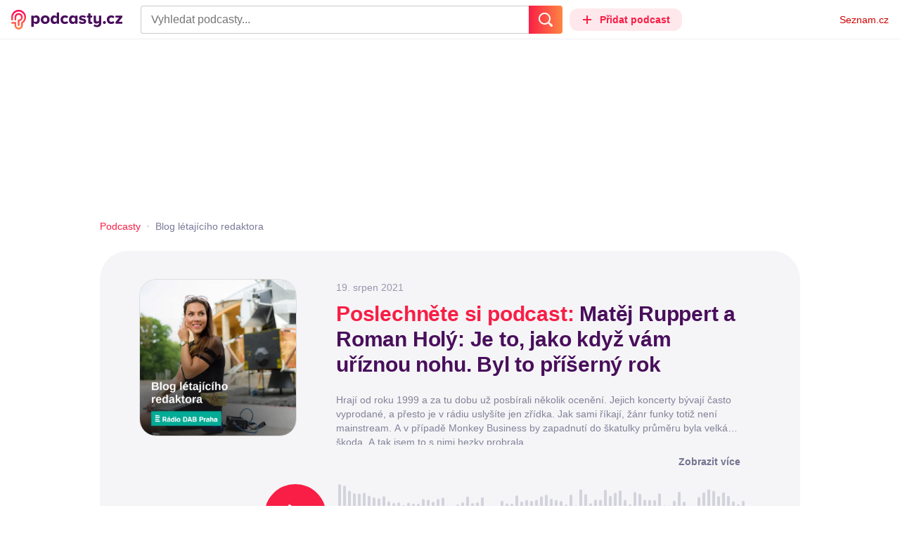

--- FILE ---
content_type: text/html; charset=UTF-8
request_url: https://podcasty.seznam.cz/podcast/matej-ruppert-a-roman-holy-je-to-jako-kdyz-vam-uriznou-nohu-byl-to-priserny-rok/matej-ruppert-a-roman-holy-je-to-jako-kdyz-vam-uriznou-nohu-byl-to-priserny-rok-76066
body_size: 36354
content:
<!DOCTYPE html><html><head><meta charset="utf-8" /><meta name="viewport" content="width=device-width, initial-scale=1, shrink-to-fit=no, viewport-fit=cover" /><meta http-equiv="X-UA-Compatible" content="IE=edge" /><script>performance.mark && performance.mark("streaming_start");</script><link rel="stylesheet" media="all" href="/css/index.a968c20d.min.css" /><!---0.365432%--><script>performance.mark && performance.mark("streaming_css_end");</script><script>!function init(global, env) {
    window.TouchEvent = window.TouchEvent || Event;
    global.PAPP = global.PAPP || {};
    global.PAPP.ENV = env;
    global.PAPP.dataInitialized = new Promise(function (res) {
        global.setInitData = function (initData) {
            global.PAPP.INIT_DATA = initData;
            delete global.setInitData;
            res();
        };
    });
    global._sspDoNotLoadDOT = true;
    global.PAPP.loader = function (assets, noClient) {
        function test(test) {
            try {
                return !!Function(test)();
            }
            catch (err) {
                return false;
            }
        }
        function supportsES6() {
            return typeof Proxy !== 'undefined'
                && typeof Promise !== 'undefined'
                && typeof Promise.prototype.finally === 'function'
                && !isSafariWithBuggyTemplateLiterals();
        }
        function supportsES9() {
            return !!Object.values && test('return (() => { const o = { t: 1 }; return { ...o }; })() && (async () => ({}))()');
        }
        function supportsES11() {
            return (test('return (() => { const o = { t: { q: true } }; return o?.t?.q && (o?.a?.q ?? true); })()')
                && test('return typeof Promise.allSettled === "function"')
                && test('return typeof globalThis !== "undefined"')
                && test('return typeof 9007199254740991n === "bigint"'));
        }
        function isSafariWithBuggyTemplateLiterals() {
            var userAgent = global.navigator.userAgent;
            var vendor = global.navigator.vendor;
            var maxSafariVersion = 12;
            if (/iPhone|iPad|iPod/.test(userAgent)) {
                var matchResult = userAgent.match(/OS\s([0-9_]+)/);
                return (matchResult
                    && parseInt(matchResult[1], 10) <= maxSafariVersion);
            }
            else {
                if (userAgent.includes('Chrome')) {
                    return false;
                }
                var versionMatchResult = userAgent.match(/Version\/([0-9]+)/);
                return (userAgent.includes('Safari')
                    && typeof vendor == 'string'
                    && vendor.includes('Apple Computer')
                    && versionMatchResult
                    && parseInt(versionMatchResult[1], 10) <= maxSafariVersion);
            }
        }
        var isES5 = !supportsES6();
        function parseAsset(asset) {
            return {
                type: asset.type,
                source: getSource(asset.source),
                name: asset.name,
                async: asset.async,
                defer: asset.defer,
                module: asset.module,
                test: typeof asset.test === 'function' && asset.test(isES5)
            };
        }
        function getSource(source) {
            var isString = typeof source === 'string';
            var isArray = Array.isArray(source);
            if (isString) {
                return source;
            }
            else if (isArray) {
                return source.map(asset => parseAsset(asset));
            }
            else {
                source = source;
                if (supportsES11() && source.es11) {
                    return source.es11;
                }
                else if (supportsES9() && source.es9) {
                    return source.es9;
                }
                else if (!isES5 && source.es6) {
                    return source.es6;
                }
                else if (isES5 && source.es5) {
                    return source.es5;
                }
                return '';
            }
        }
        var preload = [];
        var clientAssets = [];
        assets.forEach((asset) => {
            var scriptAsset = parseAsset(asset);
            if (!scriptAsset.test) {
                if (asset.preload) {
                    preload.push(scriptAsset);
                }
                else {
                    clientAssets.push(scriptAsset);
                }
            }
        });
        for (var i = 0; i < preload.length; i++) {
            var scriptElement = document.createElement('script');
            scriptElement.setAttribute('type', "application/javascript");
            if (preload[i].defer) {
                scriptElement.defer = preload[i].defer;
            }
            if (preload[i].async) {
                scriptElement.async = preload[i].async;
            }
            if (preload[i].module) {
                scriptElement.setAttribute('type', 'module');
            }
            switch (preload[i].type) {
                case "script":
                    scriptElement.setAttribute('src', preload[i].source);
                    break;
                case "inlineScript":
                    scriptElement.innerHTML = preload[i].source;
                    break;
            }
            document.head.appendChild(scriptElement);
        }
        if (!noClient) {
            global.PAPP.assets = clientAssets;
        }
    };
}(self, {"API_URL":"https:\u002F\u002Fapi.podcasty.seznam.cz\u002Fgraphql","PERMALINK_BASE":"podcasty.seznam.cz","SERVICE_ID":"podcasty","SENTRY_DSN":"https:\u002F\u002Fcdb520c8f8b54cd6959dea2a59fbda25@sentry.pszn.cz\u002F8","NODE_ENV":"production","GRECAPTCHA_SITE_KEY":"6LfZRjsbAAAAADza1aE7YsWdCrwuhekHFw43aqy-","RETARGETING_ID":"1356306","EMBED_LOADER_URL":"https:\u002F\u002Fd13-a.sdn.cz\u002Fd_13\u002Fsl\u002Fembed\u002F1\u002Fembed.min.js","ABTEST_DATA":null,"DOT_CONFIG":{"service":"podcasty","spa":true,"impress":false,"lazyLoadingEnabled":true,"abtest":""},"GEMIUS_PRISM_ID":"150wtGtvUw3LxLxt_M.j42aEfbuZbSOuGYjsouaW4Pv.o7","STUDIO_LANDING_PAGE_URL":"https:\u002F\u002Fstudio.podcasty.seznam.cz","STUDIO_HOW_TO_URL":"https:\u002F\u002Fstudio.podcasty.seznam.cz\u002Fjak-na-to"})</script><script>window.PAPP.loader([{"type":"script","defer":true,"source":{"es5":"\u002Fjs\u002Fpolyfill.a968c20d.min.js"},"test":function(isES5) {
        return !isES5;
    }},{"type":"script","source":"https:\u002F\u002Flogin.szn.cz\u002Fjs\u002Fapi\u002F3\u002Flogin.js"},{"type":"script","defer":true,"source":{"es6":"\u002Fjs\u002Fintersection-observer.a968c20d.min.js"},"test":function() {
        return !!window.IntersectionObserver;
    }},{"type":"script","defer":true,"source":{"es6":"\u002Fjs\u002Fpath2d-polyfill.a968c20d.min.js"},"test":function() {
        return !!window.Path2D;
    }},{"type":"script","defer":true,"source":{"es6":"\u002Fjs\u002Ffetch.umd.a968c20d.min.js"},"test":function() {
        return !!window.fetch;
    }},{"type":"script","defer":true,"source":{"es6":"\u002Fjs\u002Fabortcontroller-polyfill-only.a968c20d.min.js"},"test":function() {
        return !!window.AbortController;
    }},{"type":"script","defer":true,"preload":true,"source":{"es5":"\u002Fjs\u002Fapp.bundle.es5.a968c20d.min.js","es6":"\u002Fjs\u002Fapp.bundle.es6.a968c20d.min.js"}},{"type":"script","defer":true,"source":"https:\u002F\u002Fpocitadlolibise.seznam.cz\u002Fpocitadlolibise.js"},{"type":"scriptChain","source":[{"type":"inlineScript","source":"\n\t\tvar pp_gemius_use_cmp=!0;\n\t\tfunction gemius_player_pending(obj,fun) {\n\t\t\tobj[fun] = obj[fun] || function() {\n\t\t\t\tvar x = window[\"gemius_player_data\"] = window[\"gemius_player_data\"] || [];\n\t\t\t\tx[x.length]=[this,fun,arguments];\n\t\t\t};\n\t\t}\n\t\tgemius_player_pending(window,\"GemiusPlayer\");\n\t\tgemius_player_pending(GemiusPlayer.prototype,\"newProgram\");\n\t\tgemius_player_pending(GemiusPlayer.prototype,\"newAd\");\n\t\tgemius_player_pending(GemiusPlayer.prototype,\"adEvent\");\n\t\tgemius_player_pending(GemiusPlayer.prototype,\"programEvent\");\n\t"},{"type":"script","defer":true,"source":"https:\u002F\u002Fh.seznam.cz\u002Fjs\u002Fcmp2\u002Fcmp_stub.js"},{"type":"script","defer":true,"source":"https:\u002F\u002Fh.seznam.cz\u002Fjs\u002Fdot-small.js"},{"type":"script","defer":true,"source":"https:\u002F\u002Fssp.seznam.cz\u002Fstatic\u002Fjs\u002Fssp.js"},{"type":"inlineScript","source":"\n\t\t(function() { \n\t\t\tvar d=document;\n\t\t\tvar s=\"script\"; \n\t\t\tvar f=function(d,t,u) {\n\t\t\t\ttry {\n\t\t\t\t\tvar gt=d.createElement(t),s=d.getElementsByTagName(t)[0],l=\"http\"+((location.protocol==\"https:\")?\"s\":\"\"); \n\t\t\t\t\tgt.setAttribute(\"async\",\"async\"); \n\t\t\t\t\tgt.setAttribute(\"defer\",\"defer\"); \n\t\t\t\t\tgt.src=l+\":\u002F\u002F\"+u;\n\t\t\t\t\ts.parentNode.insertBefore(gt,s);\n\t\t\t\t} catch (e) {}}; \n\t\t\tf(d,s,\"spir.hit.gemius.pl\u002Fgplayer.js\");\n\t\t})();"},{"type":"script","defer":true,"async":true,"module":true,"source":"https:\u002F\u002Fh.seznam.cz\u002Fjs\u002Fcwl.js"}]},{"type":"script","async":true,"source":"https:\u002F\u002Fwww.googletagmanager.com\u002Fgtag\u002Fjs?id=G-3MQYH0M762"},{"type":"inlineScript","source":"\n\t\twindow.dataLayer = window.dataLayer || [];\n\t\tfunction gtag() {\n\t\t\tdataLayer.push(arguments);\n\t\t}\n\t\tgtag(\"consent\", \"default\", { \"ad_storage\": \"denied\", \"analytics_storage\": \"denied\"});\n\t\tgtag(\"js\", new Date());\n\t\tgtag(\"config\", \"G-3MQYH0M762\");\n\t"},{"type":"script","defer":true,"source":"https:\u002F\u002Fwww.google.com\u002Frecaptcha\u002Fapi.js?render=6LfZRjsbAAAAADza1aE7YsWdCrwuhekHFw43aqy-"},{"type":"script","defer":true,"source":"https:\u002F\u002Fc.seznam.cz\u002Fjs\u002Frc.js"}], false)</script><link rel="shortcut icon" href="/favicon.ico" /><link rel="icon" href="/favicon.svg" type="image/svg+xml" /><link rel="apple-touch-icon" href="/apple-touch-icon.png" /><link rel="manifest" href="/webmanifest.json" /><meta name="theme-color" content="#490E5B" /><meta name="apple-mobile-web-app-status-bar-style" content="#490E5B" /><style>.szn-suggest-list--dark{--color-box-background: #333;--color-box-border: #555;--color-element-background: #555;--color-text: #f0f0f0;--color-text-metadata: #999;--color-bakground-metadata: #fff;--color-button: #f0f0f0;--color-miniapp-label: #999;--color-label: #999}.szn-suggest-list--light,.szn-suggest-list--system{--color-box-background: #fff;--color-box-border: #eee;--color-element-background: #eee;--color-text: #111;--color-text-metadata: #999;--color-bakground-metadata: #fff;--color-button: #111;--color-miniapp-label: #999;--color-label: #999}@media (prefers-color-scheme: dark){.szn-suggest-list--system{--color-box-background: #333;--color-box-border: #555;--color-element-background: #555;--color-text: #f0f0f0;--color-text-metadata: #999;--color-bakground-metadata: #fff;--color-button: #f0f0f0;--color-miniapp-label: #999;--color-label: #999}}.szn-suggest-list{position:relative;z-index:401;font-family:Arial CE,Arial,Helvetica CE,Helvetica,sans-serif}.szn-suggest-list--overlay-off{position:relative;z-index:401}.szn-suggest-list__overlay{position:absolute;inset:0;z-index:400;min-width:100%;min-height:100%;background-color:transparent;opacity:0}.szn-suggest-list__overlay__cover{position:relative;inset:0;z-index:400;min-width:100%;min-height:100%;background-color:#000}@keyframes fadeOut{0%{opacity:1}to{opacity:0}}@keyframes fadeIn{0%{opacity:0}to{opacity:1}}.szn-suggest-list__list{margin:0;padding:0;list-style:none}.szn-suggest-list__list--boxed{border:1px solid #eee;border-radius:4px;overflow:hidden;background-color:#fff;box-shadow:0 2px 4px #0003}.szn-suggest-list__item{margin:0;padding:10px 12px}.szn-suggest-list__item--indented{padding-left:56px}.szn-suggest-list__item--text{padding-top:4px;padding-bottom:4px;cursor:pointer}.szn-suggest-list__item--text:first-child{margin-top:8px}.szn-suggest-list__item--text:last-child{margin-bottom:8px}.szn-suggest-list__item--text.szn-suggest-list__item--selected{background-color:#eee}.szn-suggest-list__text{display:flex;flex-flow:row nowrap;justify-content:flex-start}@supports (display: -webkit-box){.szn-suggest-list__text{min-height:36px;overflow:hidden;align-items:center}}.szn-suggest-list__text-value{display:inline-block;margin:4px 0;max-width:calc(100% - 50px);flex-shrink:0;overflow:hidden;font-size:16px;font-weight:700;line-height:36px;color:#111;white-space:nowrap}.szn-suggest-list__text-value--short{max-width:calc(100% - 82px);text-overflow:ellipsis}@supports (display: -webkit-box){.szn-suggest-list__text-value{display:-webkit-box;-webkit-line-clamp:2;-webkit-box-orient:vertical;line-height:18px;white-space:normal;text-overflow:ellipsis}}.szn-suggest-list__text-value--emphasized{font-weight:400}.szn-suggest-list__text-metadata--text{display:inline-block;overflow:hidden;font-size:14px;line-height:36px;color:#999;white-space:nowrap;text-overflow:ellipsis}.szn-suggest-list__text-metadata--image{display:inline-block;border-radius:8px;width:32px;height:32px;flex-shrink:0;overflow:hidden;background-position:center center;background-size:cover;background-repeat:no-repeat}.szn-suggest-list__text-metadata--image--dark{opacity:.9}.szn-suggest-list__text-metadata--image--rounded{border-radius:50%}.szn-suggest-list__text-metadata--leading{display:inline-block;margin-right:12px;width:32px;height:32px;flex-shrink:0;overflow:hidden}.szn-suggest-list__text-metadata-container{display:flex;height:36px;flex-grow:1;overflow:hidden;flex-wrap:wrap;justify-content:space-between;white-space:nowrap}.szn-suggest-list__text-bottom-metadata-container{display:flex;margin-top:2px;height:16px;flex-grow:1;overflow:hidden;flex-wrap:wrap;justify-content:space-between;align-items:flex-end}.szn-suggest-list__text-metadata--bottom{padding:2px 0;height:16px;font-weight:400;line-height:12px}.szn-suggest-list__text-bottom-metadata-container .szn-suggest-list__text-metadata--bottom{font-size:12px}.szn-suggest-list__text-metadata-container--prioritize-aside-meta-data{flex-direction:row-reverse}.szn-suggest-list__text-metadata--trailing{margin-left:8px;max-width:calc(100% - 8px);flex:0 0 auto}.szn-suggest-list__text-button+.szn-suggest-list__text-metadata--trailing{max-width:calc(100% - 40px)}.szn-suggest-list__text-metadata--text.szn-suggest-list__text-metadata--trailing:before{content:"\2013  "}.szn-suggest-list__text-metadata--aside{margin-left:8px;flex:0 0 auto;text-align:right}.szn-suggest-list__text-button{display:flex;margin:auto 4px;border:none;border-radius:50%;min-width:32px;min-height:32px;justify-content:center;align-items:center;background:none;cursor:pointer;opacity:.4}.szn-suggest-list__text-button svg{fill:#111}.szn-suggest-list__text-button:hover{opacity:1}.szn-suggest-list__text-button-icon{width:13px;height:13px}.szn-suggest-list__miniapp-label{display:block;margin:0 0 8px;font-size:14px;line-height:20px;color:#999}.szn-suggest-list__miniapp-value{display:block;margin:0;font-size:16px;font-weight:700;line-height:20px;color:#111}.szn-suggest-list__item--miniapp{border-top:1px solid #eee;border-bottom:1px solid #eee}.szn-suggest-list__item--miniapp:first-child{border-top:none}.szn-suggest-list__item--miniapp:last-child{border-bottom:none}.szn-suggest-list__item--miniapp+.szn-suggest-list__item--miniapp{border-top:none}.szn-suggest-list__item--label{padding-top:4px;padding-bottom:4px}.szn-suggest-list__item--label:first-child{margin-top:8px}.szn-suggest-list__item--label:last-child{margin-bottom:8px}.szn-suggest-list__label-value{display:block;margin:0;font-size:14px;line-height:20px;color:#999;white-space:nowrap}.szn-suggest-list__tiled-list{margin-bottom:8px;overflow-x:auto}.szn-suggest-list__tiled-list ul{display:inline-flex;margin:0 6px 0 8px;padding:0;overflow-x:auto;list-style:none}.szn-suggest-list__tiled-item{display:inline-block;position:relative;box-sizing:border-box;padding:8px;width:120px;cursor:pointer}.szn-suggest-list__tiled-text-value{display:inline-block;margin-top:8px;max-width:100%;flex-shrink:0;overflow:hidden;font-size:14px;font-weight:700;line-height:36px;text-align:left;color:#111;white-space:nowrap}.szn-suggest-list__tiled-text-value--emphasized{font-weight:400}@supports (display: -webkit-box){.szn-suggest-list__tiled-text-value{display:-webkit-box;-webkit-line-clamp:2;-webkit-box-orient:vertical;line-height:18px;white-space:normal;text-overflow:ellipsis}}.szn-suggest-list__tiled-item.szn-suggest-list__item--selected{border-radius:4px;background-color:#eee}.szn-suggest-list__tiled-text-metadata{margin:0;border-radius:8px;width:104px;height:104px;flex-shrink:0;overflow:hidden;background-color:#fff;opacity:.9}.szn-suggest-list__tiled-text-metadata--image{display:block;width:104px;height:104px;background-position:center center;background-size:contain;background-repeat:no-repeat;mix-blend-mode:multiply}@supports (display: var(--prop)){.szn-suggest-list__list--boxed{border:1px solid var(--color-box-border);background-color:var(--color-box-background)}.szn-suggest-list__item--text.szn-suggest-list__item--selected{background-color:var(--color-element-background)}.szn-suggest-list__text-value{color:var(--color-text)}.szn-suggest-list__text-metadata--text{color:var(--color-text-metadata)}.szn-suggest-list__text-button svg{fill:var(--color-button)}.szn-suggest-list__miniapp-label{color:var(--color-miniapp-label)}.szn-suggest-list__miniapp-value{color:var(--color-text)}.szn-suggest-list__item--miniapp{border-top:1px solid var(--color-box-border);border-bottom:1px solid var(--color-box-border)}.szn-suggest-list__label-value{color:var(--color-label)}.szn-suggest-list__tiled-text-value{color:var(--color-text)}.szn-suggest-list__tiled-item.szn-suggest-list__item--selected{background-color:var(--color-element-background)}.szn-suggest-list__tiled-text-metadata{background-color:var(--color-bakground-metadata)}}.szn-suggest-list__item--buttons{display:flex;margin-top:auto;padding-bottom:24px;justify-content:center;gap:16px}.szn-suggest-list__button{border:0;border-radius:100px;padding:8px 16px;justify-content:center;font-weight:700;background:#f4f4f4}.szn-suggest-list__button:hover{color:var(--color-text)}.szn-mobile-input-with-suggest-list--dark{--color-input-background: #333;--color-input-shadow: #111;--color-text: #f0f0f0;--color-text-placeholder: #999;--color-box-background: #333;--color-button-primary: #c00;--color-button-search: #f0f0f0;--color-button-roundedBackground: #eee;--color-button-close: #000;--color-button-clear: #999;--color-button-back: #f0f0f0;--color-button-disabled: #999}.szn-mobile-input-with-suggest-list--light,.szn-mobile-input-with-suggest-list--system{--color-input-background: #fff;--color-input-shadow: #ccc;--color-text: #111;--color-text-placeholder: #999;--color-box-background: #fff;--color-button-primary: #c00;--color-button-search: #f0f0f0;--color-button-roundedBackground: #eee;--color-button-close: #000;--color-button-clear: #999;--color-button-back: #111;--color-button-disabled: #999}@media (prefers-color-scheme: dark){.szn-mobile-input-with-suggest-list--system{--color-input-background: #333;--color-input-shadow: #111;--color-text: #f0f0f0;--color-text-placeholder: #999;--color-box-background: #333;--color-button-primary: #c00;--color-button-search: #f0f0f0;--color-button-keyboardBackground: #f0f0f0;--color-button-keyboard: #404040;--color-button-roundedBackground: #eee;--color-button-close: #000;--color-button-clear: #999;--color-button-back: #f0f0f0;--color-button-disabled: #999}}.szn-mobile-input-with-suggest-list--dark,.szn-mobile-input-with-suggest-list--light,.szn-mobile-input-with-suggest-list--system{height:100%}.szn-mobile-input-with-suggest-list__controlPanel{display:flex;position:fixed;left:0;top:0;z-index:10000;box-sizing:border-box;border:none;padding:8px;width:100%;height:56px;align-items:center;background-color:var(--color-input-background);box-shadow:0 0 8px var(--color-input-shadow)}.szn-mobile-input-with-suggest-list__controlPanel__input-2,.szn-mobile-input-with-suggest-list__controlPanel__input-3{box-sizing:border-box;margin:0;outline:none;border:none;height:40px;overflow:hidden;color:var(--color-text);background-color:var(--color-input-background)}.szn-mobile-input-with-suggest-list__controlPanel__input-2::placeholder,.szn-mobile-input-with-suggest-list__controlPanel__input-3::placeholder{color:var(--color-text-placeholder)}.szn-mobile-input-with-suggest-list__controlPanel__input-2{width:calc(100vw - 112px)}.szn-mobile-input-with-suggest-list__controlPanel__input-3{width:calc(100vw - 160px)}.szn-mobile-input-with-suggest-list__suggestList{position:fixed;left:0;top:56px;z-index:9999;width:100vw;height:calc(100% - 56px);overflow-y:scroll;background-color:var(--color-box-background)}@keyframes speakingLeft{0%{transform:translate(0)}20%{transform:translate(-4px)}50%{transform:translate(7.5px)}80%{transform:translate(-4px)}to{transform:translate(0)}}@keyframes speakingRight{0%{transform:translate(0)}20%{transform:translate(4px)}50%{transform:translate(-7.5px)}80%{transform:translate(4px)}to{transform:translate(0)}}@keyframes speaking{0%{transform:scale(1)}20%{transform:scaleX(1.5)}50%{transform:scaleX(.25)}80%{transform:scaleX(1.5)}to{transform:scale(1)}}.szn-mobile-input-with-suggest-list__button{display:flex;margin:0;outline:none;border:transparent;border-radius:4px;padding:0;width:48px;height:40px;justify-content:center;align-items:center;background-color:transparent;background-position:center;background-repeat:no-repeat;cursor:pointer}.szn-mobile-input-with-suggest-list__button--primary{background-color:var(--color-button-primary)}.szn-mobile-input-with-suggest-list__button--rounded{border-radius:50%;height:48px;background-color:var(--color-button-roundedBackground)}.szn-mobile-input-with-suggest-list__button--icon-search svg path{color:var(--color-button-search);fill:var(--color-button-search)}.szn-mobile-input-with-suggest-list__button--icon-clear{color:var(--color-button-clear);fill:var(--color-button-clear)}.szn-mobile-input-with-suggest-list__button--icon-back{color:var(--color-button-back);fill:var(--color-button-back)}.szn-mobile-input-with-suggest-list__button--icon-close{color:var(--color-button-close);fill:var(--color-button-close)}.szn-mobile-input-with-suggest-list__button--disabled{background-color:var(--color-button-disabled);cursor:not-allowed}.ribbon-badge{display:flex;z-index:9001;min-width:50px;height:42px;flex-shrink:0;justify-content:flex-end;align-items:center}@media all and (min-width: 600px){.ribbon-badge{min-width:192px}}.ribbon-badge szn-login-widget{--icon: var(--ribbon-notifications-color, #c0c0c0);--icon-hover: var(--ribbon-notifications-color-hover, #000000)}.ribbon-button{display:flex;position:relative;flex-shrink:0;align-items:center;text-decoration:none}.ribbon-button__button{display:flex;box-sizing:border-box;margin:0;border:0;padding:0;width:100%;height:100%;overflow:visible;justify-content:center;align-items:center;font-family:inherit;font-size:100%;line-height:100%;text-align:center;color:inherit;text-transform:none;background:transparent;cursor:pointer;outline:none}.ribbon-button__button .ribbon-icon{color:inherit}.ribbon-control__icon{margin-right:16px;width:14px;width:var(--ribbon-control-icon-width, 14px)}.ribbon-control__label{margin-right:16px;flex-shrink:0;color:#c00;color:var(--ribbon-control-label-color, #cc0000)}.ribbon-control__icon~.ribbon-control__label{display:none}@media all and (min-width: 600px){.ribbon-control__icon{margin-right:6px}.ribbon-control__icon~.ribbon-control__label{display:block}}.ribbon-menu{position:fixed;inset:56px 0 0;z-index:9000;box-sizing:border-box;width:100%;height:calc(100% - 56px);height:calc(var(--ribbon-inner-height, 100%) - 56px);overflow:hidden;transition:opacity .4s ease}.ribbon-menu--hidden{pointer-events:none;visibility:hidden;opacity:0}.ribbon-menu__button{position:absolute;right:0;top:0;width:44px;height:44px;color:#a0a0a0;color:var(--ribbon-submenu-button-color, #a0a0a0)}.ribbon-menu__button--up{transform:rotate(180deg)}.ribbon-menu__content{position:absolute;inset:0;box-sizing:border-box;padding:16px 12px;width:100%;height:100%;overflow-y:scroll;background:#fafafa;background:var(--ribbon-menu-background-color, #fafafa);transition:left .4s ease;-webkit-overflow-scrolling:touch}.ribbon-menu__content:before{position:absolute;left:0;top:-30px;width:100%;height:30px;content:"";box-shadow:0 0 2px #0000001a,0 8px 30px -12px #0000001f}.ribbon-menu__content--hidden{left:-100%}.ribbon-menu__item{display:block;position:relative;padding:0 8px;min-height:44px;font-size:16px;font-weight:400;line-height:44px;color:#000;color:var(--ribbon-menu-item-color, #000000)}.ribbon-menu__link{font-size:inherit;font-weight:inherit;color:inherit;text-decoration:none}.ribbon-menu__link:visited{color:inherit}.ribbon-menu__primary,.ribbon-menu__secondary{margin:0;padding:0;list-style:none}.ribbon-menu__primary>.ribbon-menu__item{border-bottom:1px solid #f0f0f0;border-bottom:1px solid var(--ribbon-menu-separator-color, #f0f0f0)}.ribbon-menu__primary>.ribbon-menu__item:first-child{border-top:1px solid #f0f0f0;border-top:1px solid var(--ribbon-menu-separator-color, #f0f0f0);font-weight:700}.ribbon-menu__primary>.ribbon-menu__item:nth-child(n+2){color:#c00;color:var(--ribbon-menu-primary-color, #cc0000)}.ribbon-menu__secondary{max-height:1056px;overflow:hidden;transition:max-height .8s ease}.ribbon-menu__secondary--hidden{max-height:0;transition-timing-function:cubic-bezier(0,1,0,1)}@media all and (min-width: 600px){.ribbon-menu{background:#00000080}.ribbon-menu__button{display:none}.ribbon-menu__content{padding:18px 30px;width:436px;scrollbar-width:none;-ms-overflow-style:none}.ribbon-menu__content::-webkit-scrollbar{width:0;height:0}.ribbon-menu__content--hidden{left:-436px}.ribbon-menu__item{padding:0;min-height:24px;line-height:24px}.ribbon-menu__link:hover{text-decoration:underline}.ribbon-menu__primary>.ribbon-menu__item{margin-bottom:24px;border:0;font-weight:700}.ribbon-menu__primary>.ribbon-menu__item:first-child{border:0}.ribbon-menu__secondary{margin-top:8px;margin-bottom:6px;columns:2 180px}.ribbon-menu__secondary--hidden{max-height:none}.ribbon-menu__secondary>.ribbon-menu__item{margin-bottom:4px;font-size:15px}}.ribbon-menu__button .ribbon-icon{height:22px}.ribbon-search{display:flex;position:fixed;left:8px;top:0;z-index:9002;padding-top:8px;width:100%;max-width:calc(100% - 98px);flex-direction:column;transition:opacity .4s ease-in-out,visibility .4s}.ribbon-search--hidden{visibility:hidden;opacity:0}.ribbon-search__bar{display:flex;height:40px}@media all and (min-width: 600px){.ribbon-search{position:relative;left:0;padding-top:0;max-width:614px}}.ribbon-search-desktop{display:flex;position:relative;max-width:calc(100% - 48px);flex:1;flex-direction:column}@media all and (min-width: 600px){.ribbon-search-desktop{max-width:calc(100% - 64px)}}.ribbon-search-desktop__submit{border-radius:0 4px 4px 0;width:48px;height:100%;flex-shrink:0;color:#fff;color:var(--ribbon-search-button-icon-color, #ffffff);background:#c00;background:var(--ribbon-search-button-color, #cc0000)}@media all and (min-width: 600px){.ribbon-search-desktop__submit{width:64px}}.ribbon-search-desktop__submit:hover{background:#a00000;background:var(--ribbon-search-button-hover-color, #a00000)}.ribbon-search-desktop__icon-search{width:20px;height:20px}.ribbon-search-desktop__clear{display:none;position:absolute;right:0;top:0;padding-right:8px;width:32px;height:100%;color:#ccc;color:var(--ribbon-search-clear-icon-color, #cccccc)}.ribbon-search-desktop__clear:hover{color:#000;color:var(--ribbon-search-clear-icon-hover-color, #000000)}.ribbon-search-desktop__clear--visible{display:block}.ribbon-search-desktop__icon-cross{width:16px;height:16px}.ribbon-search-desktop .szn-input-with-suggest-list{box-sizing:border-box;margin:0;border-color:#ccc;border-color:var(--ribbon-search-border-color, #cccccc);border-radius:4px 0 0 4px;border-style:solid;border-width:1px;border-right:0;padding:0 40px 0 14px;min-height:100%;flex-grow:1;font-family:Trivia Seznam,Helvetica,Arial,sans-serif;font-size:16px;line-height:normal;color:#222;color:var(--ribbon-search-font-color, #222222);background:#fff;background:var(--ribbon-search-background-color, #ffffff);-webkit-appearance:none;outline:none}.ribbon-search-desktop .szn-input-with-suggest-list:hover{border-color:#666;border-color:var(--ribbon-search-border-hover-color, #666666)}.ribbon-search-desktop .szn-input-with-suggest-list::-ms-clear{display:none}.ribbon-search-desktop .szn-input-with-suggest-list::placeholder{color:#757575;color:var(--ribbon-search-placeholder-color, #757575)}.ribbon-search-desktop .szn-suggest-list{font-family:Trivia Seznam,Helvetica,Arial,sans-serif}.szn-mobile-input-with-suggest-list--light{--color-button-primary: var(--ribbon-search-button-color, #cc0000)}.szn-mobile-input-with-suggest-list__button--icon-back{box-sizing:content-box;padding:0 10px;width:20px}.szn-mobile-input-with-suggest-list__button--icon-clear{box-sizing:content-box;padding:0 22px;width:12px}.szn-mobile-input-with-suggest-list__button--icon-search{box-sizing:content-box;padding:0 12px;width:20px}.szn-mobile-input-with-suggest-list__button--icon-back .ribbon-icon,.szn-mobile-input-with-suggest-list__button--icon-clear .ribbon-icon,.szn-mobile-input-with-suggest-list__button--icon-search .ribbon-icon{width:100%;height:auto}.szn-mobile-input-with-suggest-list__controlPanel__input-2,.szn-mobile-input-with-suggest-list__controlPanel__input-3{width:auto;flex-grow:1;font-family:Arial,Helvetica,sans-serif;font-size:18px}.ribbon-mobile-search__input{display:none}.ribbon-service{display:flex;height:32px;flex-shrink:1;align-items:center;font-size:14px;color:#000;color:var(--ribbon-service-color, #000000);text-decoration:none}.ribbon-service:hover{text-decoration:none}.ribbon-service:hover,.ribbon-service:visited{color:#000;color:var(--ribbon-service-color, #000000)}.ribbon-service__icon{display:none;margin-right:8px;width:32px;height:32px}.ribbon-service__icon-label{display:none;white-space:nowrap}.ribbon-service__logo{width:auto;max-width:100%;height:24px;min-height:24px;max-height:32px}@media all and (min-width: 600px){.ribbon-service__icon,.ribbon-service__icon-label{display:block;font-size:16px}.ribbon-service__icon~.ribbon-service__logo{display:none}}.ribbon-service--sbr .ribbon-service__icon,.ribbon-service--sbr .ribbon-service__icon-label{display:block}.ribbon-service--sbr .ribbon-service__logo{display:none}.ribbon-seznam{display:flex;flex-shrink:0;align-items:center;color:#c00;color:var(--ribbon-seznam-color, #cc0000)}.ribbon-seznam__link,.ribbon-seznam__link:hover,.ribbon-seznam__link:visited{color:#c00;color:var(--ribbon-seznam-color, #cc0000);text-decoration:none}.ribbon{display:flex;position:fixed;left:0;top:0;z-index:9000;box-sizing:border-box;padding:0 16px;width:100%;height:56px;background:#fff;background:var(--ribbon-background-color, #ffffff);box-shadow:0 0 2px #0000001a,0 8px 30px -12px #0000001f}.ribbon--base{font-family:Trivia Seznam,Helvetica,Arial,sans-serif;font-size:14px}.ribbon--blind{position:absolute;width:1px;height:1px;overflow:hidden;clip:rect(1px 1px 1px 1px);clip:rect(1px,1px,1px,1px)}.ribbon--unfixed{position:absolute}.ribbon--show-search .ribbon-seznam{visibility:hidden}@media all and (min-width: 600px){.ribbon--show-search .ribbon-seznam{visibility:visible}}.ribbon__menu-button{margin-right:8px;margin-left:-8px;color:#909090;color:var(--ribbon-menu-button-color, #909090)}.ribbon__menu-button .ribbon-button__button{box-sizing:content-box;border-radius:4px;padding:8px;width:16px;height:16px}.ribbon__menu-button .ribbon-button__button:focus-visible{outline:2px solid black}.ribbon__start,.ribbon__center,.ribbon__end{display:flex;align-items:center}.ribbon__center{min-width:0;flex-grow:1}.ribbon__end{margin-left:16px;flex-shrink:0}.ribbon__end--reversed{display:flex;flex-shrink:0}@media all and (min-width: 600px){.ribbon:not(.ribbon--unfixed){padding-right:31px;width:100vw}.ribbon__end{margin-left:0}.ribbon__end--reversed{flex-direction:row-reverse}.ribbon__center{margin:0 16px}}.ribbon__end .ribbon-seznam{margin-right:16px}.ribbon__menu-button .ribbon-icon{height:12px}@media all and (min-width: 600px){.ribbon .ribbon-seznam{margin-right:0;margin-left:16px}}
</style><!---0.365432%--><script>window.PAPP.loader([{"source":{"es11":"\u002F\u002Fd94-a.sdn.cz\u002Fd_94\u002Fc_static_p7_A\u002FnDJ4VEZEqD86wCVD9FfDlHo\u002F1b88\u002Fes11\u002Fwidget.IUZMOMYP.js","es13":"\u002F\u002Fd94-a.sdn.cz\u002Fd_94\u002Fc_static_p7_A\u002FnDJ4VEZEqD86wCVD9FfDlHo\u002F1b88\u002Fes13\u002Fwidget.H77EV546.js","es9":"\u002F\u002Fd94-a.sdn.cz\u002Fd_94\u002Fc_static_p7_A\u002FnDJ4VEZEqD86wCVD9FfDlHo\u002F1b88\u002Fes9\u002Fwidget.JF5WU2MV.js"},"type":"script","preload":true,"name":"widget.js","test":function test(){try{return !!Function('return window.__merkur__ && window.__merkur__.isRegistered && window.__merkur__.isRegistered("@szn/ribbon")')()}catch(e){return false}}}], true)</script><title>Matěj Ruppert a Roman Holý: Je to, jako když vám uříznou nohu. Byl to příšerný rok - Blog létajícího redaktora | Seznam Podcasty</title><script src="https://d53-a.sdn.cz/d_53/sl/14/loader.js" id="player-loader"></script><meta property="og:title" content="Matěj Ruppert a Roman Holý: Je to, jako když vám uříznou nohu. Byl to příšerný rok - Blog létajícího redaktora | Seznam Podcasty" /><meta property="og:description" content="Hrají od roku 1999 a za tu dobu už posbírali několik ocenění. Jejich koncerty bývají často vyprodané, a přesto je v rádiu uslyšíte jen zřídka. Jak sami říkají, žánr funky totiž není mainstream. A v případě Monkey Business by zapadnutí do škatulky průměru byla velká škoda. A tak jsem to s nimi hezky probrala." /><meta property="og:image" content="https://d13-a.sdn.cz/d_13/c_img_oY_A/nPw2pRkMOeCaYqei2C0wab3/4125.png?fl=res,600,600,3%7Cjpg,70" /><meta property="og:type" content="website" /><meta name="twitter:card" content="summary" /><meta name="twitter:title" content="Matěj Ruppert a Roman Holý: Je to, jako když vám uříznou nohu. Byl to příšerný rok - Blog létajícího redaktora | Seznam Podcasty" /><meta name="twitter:description" content="Hrají od roku 1999 a za tu dobu už posbírali několik ocenění. Jejich koncerty bývají často vyprodané, a přesto je v rádiu uslyšíte jen zřídka. Jak sami říkají, žánr funky totiž není mainstream. A v případě Monkey Business by zapadnutí do škatulky průměru byla velká škoda. A tak jsem to s nimi hezky probrala." /><meta name="twitter:image" content="https://d13-a.sdn.cz/d_13/c_img_oY_A/nPw2pRkMOeCaYqei2C0wab3/4125.png?fl=res,600,600,3%7Cjpg,70" /><meta name="szn:image" content="https://d13-a.sdn.cz/d_13/c_img_oY_A/nPw2pRkMOeCaYqei2C0wab3/4125.png?fl=res,600,600,3%7Cjpg,70" /><meta name="title" content="Matěj Ruppert a Roman Holý: Je to, jako když vám uříznou nohu. Byl to příšerný rok - Blog létajícího redaktora | Seznam Podcasty" /><meta name="description" content="Hrají od roku 1999 a za tu dobu už posbírali několik ocenění. Jejich koncerty bývají často vyprodané, a přesto je v rádiu uslyšíte jen zřídka. Jak sami říkají, žánr funky totiž není mainstream. A v případě Monkey Business by zapadnutí do škatulky průměru byla velká škoda. A tak jsem to s nimi hezky probrala." /><meta name="keywords" content="Matěj Ruppert,Roman Holý,rok,noha,koncert,rádio,Monkey Business,ocenění,zapadnutí,mainstream,redaktor,blog,Sabina Vosecká,kulturní událost,Praha" /><meta name="image" content="https://d13-a.sdn.cz/d_13/c_img_oY_A/nPw2pRkMOeCaYqei2C0wab3/4125.png?fl=res,600,600,3%7Cjpg,70" /><meta name="szn:podcast-spl" content="https://v13-a.sdn.cz/v_13/vmd/25873?fl=mdk,ed669d85|" /><meta name="szn:is-family-friendly" content="true" /><meta name="szn:ignore" content="false" /><meta name="szn:podcast-advert-hp-feed" content="{&quot;section&quot;:&quot;/HP/blog-letajiciho-redaktora/matej-ruppert-a-roman-holy-je-to-jako-kdyz-vam-uriznou-nohu-byl-to-priserny-rok&quot;,&quot;zone_id&quot;:&quot;254527&quot;,&quot;preroll&quot;:false,&quot;midroll&quot;:true,&quot;postroll&quot;:true,&quot;type&quot;:&quot;hp_feed&quot;,&quot;midroll_points&quot;:[]}" /></head><body><div is="app-element"><div is="ribbon-element"><header aria-label="Hlavička" data-ribbon="56" data-ribbon-height="56" data-ribbon-version="4.7.0" role="banner" class="ribbon ribbon--base"><div class="ribbon__start"><a href="https://podcasty.seznam.cz" data-dot="lista_podcasty" data-e2e="ribbon-service" class="ribbon-service"><img style="height:28px;" alt="undefined" src="https://podcasty.seznam.cz/assets/logo.svg" class="ribbon-service__logo" /></a></div><div id="ribbon__center" class="ribbon__center"><div class="ribbon-content">
						<div is="ribbon-search-element"><form class="ribbon-search__bar -hidden">
				<button is="button-element" class="button -icon-only ribbon-search__button"><div is="icon-element" class="icon"><svg xmlns="http://www.w3.org/2000/svg" width="24" height="24" viewBox="0 0 24 24" fill="currentColor" focusable="false" stroke="none" stroke-width="1" stroke-linecap="round" stroke-linejoin="round"><path class="" d="M2.293 12.707L8.293 18.707C8.488 18.902 8.744 19 9 19C9.256 19 9.512 18.902 9.707 18.707C9.901 18.513 9.999 18.255 10 18C10.001 17.743 9.903 17.489 9.707 17.293L5.414 13H21C21.553 13 22 12.553 22 12C22 11.447 21.553 11 21 11H5.414L9.707 6.70701C9.902 6.51201 10 6.25601 10 6.00001C10 5.74401 9.902 5.48801 9.707 5.29301C9.513 5.09901 9.255 5.00101 9 5.00001C8.743 4.99901 8.489 5.09701 8.293 5.29301L2.293 11.293C2.098 11.488 2 11.744 2 12C2 12.256 2.098 12.512 2.293 12.707Z"></path><!---0.365432%--></svg></div><!---0.365432%--><span><!---0.365432%--></span></button>
				<div></div>
				<input type="text" name="q" placeholder="Vyhledat podcasty..." autocomplete="off" data-dot="lista_hledani_kurzor" />
				<button is="button-element" class="button -icon-only ribbon-search__submit" type="submit" title="Vyhledat" data-dot="lista_hledani_button"><div is="icon-element" class="icon"><svg xmlns="http://www.w3.org/2000/svg" width="24" height="24" viewBox="0 0 24 24" fill="currentColor" focusable="false" stroke="none" stroke-width="1" stroke-linecap="round" stroke-linejoin="round"><path class="" d="M10.5 17C6.916 17 4 14.084 4 10.5C4 6.916 6.916 4 10.5 4C14.084 4 17 6.916 17 10.5C17 14.084 14.084 17 10.5 17ZM21 18.666C20.198 17.985 18.502 16.569 17.15 15.785C18.306 14.334 19 12.499 19 10.5C19 5.806 15.194 2 10.5 2C5.806 2 2 5.806 2 10.5C2 15.194 5.806 19 10.5 19C12.498 19 14.331 18.306 15.782 17.152C16.568 18.505 17.986 20.204 18.666 21C19.305 21.748 19.672 22 20.5 22C21.328 22 22 21.328 22 20.5C22 19.672 21.659 19.227 21 18.666Z"></path><!---0.365432%--></svg></div><!---0.365432%--><span><!---0.365432%--></span></button>
			</form><button is="button-element" class="button -icon-only ribbon-search__button -search"><div is="icon-element" class="icon"><svg xmlns="http://www.w3.org/2000/svg" width="24" height="24" viewBox="0 0 24 24" fill="currentColor" focusable="false" stroke="none" stroke-width="1" stroke-linecap="round" stroke-linejoin="round"><path class="" d="M10.5 17C6.916 17 4 14.084 4 10.5C4 6.916 6.916 4 10.5 4C14.084 4 17 6.916 17 10.5C17 14.084 14.084 17 10.5 17ZM21 18.666C20.198 17.985 18.502 16.569 17.15 15.785C18.306 14.334 19 12.499 19 10.5C19 5.806 15.194 2 10.5 2C5.806 2 2 5.806 2 10.5C2 15.194 5.806 19 10.5 19C12.498 19 14.331 18.306 15.782 17.152C16.568 18.505 17.986 20.204 18.666 21C19.305 21.748 19.672 22 20.5 22C21.328 22 22 21.328 22 20.5C22 19.672 21.659 19.227 21 18.666Z"></path><!---0.365432%--></svg></div><!---0.365432%--><span><!---0.365432%--></span></button><div class="ribbon__suggestions" data-dot="lista_hledani_naseptavac"><div></div><!---0.365432%--></div></div>
						<a class="button -pink -bold -rounded" rel="external" data-dot-data="{&quot;element&quot;:&quot;studio-button-ribbon&quot;}">	
							<div is="icon-element" class="icon"><svg xmlns="http://www.w3.org/2000/svg" width="24" height="24" viewBox="0 0 24 24" fill="currentColor" focusable="false" stroke="none" stroke-width="1" stroke-linecap="round" stroke-linejoin="round"><path class="" d="M18 13H13V18H11V13H6V11H11V6H13V11H18V13Z"></path><!---0.365432%--></svg></div>
							<span>Přidat podcast</span>
						</a>
					</div></div><div class="ribbon__end"><nav role="navigation" aria-labelledby="ribbon-os-menu" class="ribbon__end--reversed"><h6 id="ribbon-os-menu" class="ribbon--blind">Osobní menu</h6><div class="ribbon-seznam"><a href="https://www.seznam.cz" rel="noopener noreferrer" target="_blank" data-dot="lista_odkaz_seznam" class="ribbon-seznam__link">Seznam.cz</a></div><div id="ribbon-badge" aria-label="Osobní navigace, přihlášení a další služby" class="ribbon-badge"></div></nav></div></header></div><main>
				<div is="router-element"><div is="detail-view" class="detail"><div is="linked-data-element"><script type="application/ld+json">{"@context":"https:\u002F\u002Fschema.org","@type":"PodcastEpisode","identifier":"76066","headline":"Matěj Ruppert a Roman Holý: Je to, jako když vám uříznou nohu. Byl to příšerný rok","description":"Hrají od roku 1999 a za tu dobu už posbírali několik ocenění. Jejich koncerty bývají často vyprodané, a přesto je v rádiu uslyšíte jen zřídka. Jak sami říkají, žánr funky totiž není mainstream. A v případě Monkey Business by zapadnutí do škatulky průměru byla velká škoda. A tak jsem to s nimi hezky probrala.","image":"https:\u002F\u002Fd13-a.sdn.cz\u002Fd_13\u002Fc_img_oY_A\u002FnPw2pRkMOeCaYqei2C0wab3\u002F4125.png","datePublished":"2021-08-19T15:32:00.000Z","thumbnailUrl":"https:\u002F\u002Fd13-a.sdn.cz\u002Fd_13\u002Fc_img_oY_A\u002FnPw2pRkMOeCaYqei2C0wab3\u002F4125.png","episodeNumber":0,"duration":"PT14M51S","author":{"@type":"Person","name":"Český rozhlas"},"associatedMedia":{"@type":"AudioObject","encodingFormat":"application\u002Fvnd.seznam-cz.spl+json","url":"https:\u002F\u002Fv13-a.sdn.cz\u002Fv_13\u002Fvmd\u002F25873?fl=mdk,ed669d85|"},"isFamilyFriendly":true,"url":"https:\u002F\u002Fpodcasty.seznam.cz\u002Fpodcast\u002Fblog-letajiciho-redaktora\u002F76066","keywords":"Matěj Ruppert,Roman Holý,rok,noha,koncert,rádio,Monkey Business,ocenění,zapadnutí,mainstream,redaktor,blog,Sabina Vosecká,kulturní událost,Praha","potentialAction":[{"@type":"ListenAction","target":[{"@type":"EntryPoint","urlTemplate":"https:\u002F\u002Fpodcasty.seznam.cz\u002Fpodcast\u002Fblog-letajiciho-redaktora\u002F76066"}]}],"discussionUrl":"https:\u002F\u002F\u002F","partOfSeries":{"@context":"https:\u002F\u002Fschema.org","@type":"PodcastSeries","identifier":"181","name":"Blog létajícího redaktora","description":"Sabina Vosecká vám přinese kulturní události z Prahy.","image":"https:\u002F\u002Fd13-a.sdn.cz\u002Fd_13\u002Fc_img_oY_A\u002FnPw2pRkMOeCaYqei2C0wab3\u002F4125.png","url":"https:\u002F\u002Fpodcasty.seznam.cz\u002Fpodcast\u002Fblog-letajiciho-redaktora","webFeed":"https:\u002F\u002Fapi.mujrozhlas.cz\u002Frss\u002Fpodcast\u002F4f4b5abe-d260-3578-85dc-7b80b7e64e89.rss","keywords":"","author":{"@type":"Person","name":"Český rozhlas"},"isFamilyFriendly":true}}</script><script type="application/ld+json">{"@context":"https:\u002F\u002Fschema.org","@type":"PodcastSeries","identifier":"181","name":"Blog létajícího redaktora","description":"Sabina Vosecká vám přinese kulturní události z Prahy.","image":"https:\u002F\u002Fd13-a.sdn.cz\u002Fd_13\u002Fc_img_oY_A\u002FnPw2pRkMOeCaYqei2C0wab3\u002F4125.png","url":"https:\u002F\u002Fpodcasty.seznam.cz\u002Fpodcast\u002Fblog-letajiciho-redaktora","webFeed":"https:\u002F\u002Fapi.mujrozhlas.cz\u002Frss\u002Fpodcast\u002F4f4b5abe-d260-3578-85dc-7b80b7e64e89.rss","keywords":"","author":{"@type":"Person","name":"Český rozhlas"},"isFamilyFriendly":true}</script><!---0.365432%--></div><div is="ad-leaderboard-element" id="ad-leaderboard-element-351103"><div id="ad-leaderboard-element-351103-branding" class="ad-branding"></div><div class="size-wrapper">
				<div class="ad-leaderboard" id="ad-leaderboard-element-351103-leaderboard"></div>
			</div></div><div class="content__container">
				<div is="breadcrumbs-element"><ul><li><a data-dot-data="{&quot;type&quot;:&quot;breadcrumbs-click&quot;,&quot;source&quot;:&quot;home&quot;,&quot;element&quot;:&quot;breadcrumb&quot;}" href="/">Podcasty</a></li><li><span>Blog létajícího redaktora<!---0.365432%--></span></li><!---0.365432%--></ul></div>
				<div class="width__container" data-dot-data="{&quot;type&quot;:&quot;detail-click&quot;,&quot;source&quot;:&quot;detail-blog-letajiciho-redaktora-181&quot;,&quot;element&quot;:&quot;no_element&quot;}">
					<div class="detail__episode">
									<div is="episode-element" class="episode -main" data-dot-data="{&quot;position&quot;:0}"><div is="picture-element" class=""><picture>
				<source srcset="https://d13-a.sdn.cz/d_13/c_img_oY_A/nPw2pRkMOeCaYqei2C0wab3/4125.png?fl=res,300,300,3|webp,70 144w,https://d13-a.sdn.cz/d_13/c_img_oY_A/nPw2pRkMOeCaYqei2C0wab3/4125.png?fl=res,400,400,3|webp,70 192w,https://d13-a.sdn.cz/d_13/c_img_oY_A/nPw2pRkMOeCaYqei2C0wab3/4125.png?fl=res,600,600,3|webp,70 256w" sizes="(max-width: 768px) 144px,(max-width: 1199px) 192px,(min-width: 1200px) 256px" media="" type="image/webp" /><source srcset="https://d13-a.sdn.cz/d_13/c_img_oY_A/nPw2pRkMOeCaYqei2C0wab3/4125.png?fl=res,300,300,3|jpg,70 144w,https://d13-a.sdn.cz/d_13/c_img_oY_A/nPw2pRkMOeCaYqei2C0wab3/4125.png?fl=res,400,400,3|jpg,70 192w,https://d13-a.sdn.cz/d_13/c_img_oY_A/nPw2pRkMOeCaYqei2C0wab3/4125.png?fl=res,600,600,3|jpg,70 256w" sizes="(max-width: 768px) 144px,(max-width: 1199px) 192px,(min-width: 1200px) 256px" media="" type="image/jpeg" /><!---0.365432%-->
				<img src="https://d13-a.sdn.cz/d_13/c_img_oY_A/nPw2pRkMOeCaYqei2C0wab3/4125.png?fl=res,600,600,3|jpg,70" srcset="https://d13-a.sdn.cz/d_13/c_img_oY_A/nPw2pRkMOeCaYqei2C0wab3/4125.png?fl=res,300,300,3|jpg,70 144w,https://d13-a.sdn.cz/d_13/c_img_oY_A/nPw2pRkMOeCaYqei2C0wab3/4125.png?fl=res,400,400,3|jpg,70 192w,https://d13-a.sdn.cz/d_13/c_img_oY_A/nPw2pRkMOeCaYqei2C0wab3/4125.png?fl=res,600,600,3|jpg,70 256w" sizes="(max-width: 768px) 144px,(max-width: 1199px) 192px,(min-width: 1200px) 256px" media="" type="image/jpeg" alt="Blog létajícího redaktora" title="" loading="lazy" />
			</picture></div><div class="player__info">
						<div class="player__content">
							<div>
								<!---0.365432%--><!---0.365432%--><!---0.365432%--><!---0.365432%--><span class="player__info-date" title="19. srpen 2021">19. srpen 2021<!---0.365432%--></span>
							</div>
						</div>
						<h1 class="episode__heading">
							<span>Poslechněte si podcast: </span>
							Matěj Ruppert a Roman Holý: Je to, jako když vám uříznou nohu. Byl to příšerný rok<!---0.365432%-->
						</h1>
						<div is="description-element"><span class="description__raw"><p>Hrají od roku 1999 a za tu dobu už posbírali několik ocenění. Jejich koncerty bývají často vyprodané, a přesto je v rádiu uslyšíte jen zřídka. Jak sami říkají, žánr funky totiž není mainstream. A v případě Monkey Business by zapadnutí do škatulky průměru byla velká škoda. A tak jsem to s nimi hezky probrala.</p>
</span><!---0.365432%--></div>
						<div class="episode__player">
							<button is="play-button-element" class="button -icon-only -round -main" data-dot-data="{&quot;element&quot;:&quot;play-button&quot;}"><div is="icon-element" class="icon"><svg xmlns="http://www.w3.org/2000/svg" width="24" height="24" viewBox="0 0 24 24" fill="currentColor" focusable="false" stroke="none" stroke-width="1" stroke-linecap="round" stroke-linejoin="round"><path class="" d="M19.5547 11.168L7.55469 3.168C7.38769 3.057 7.19369 3 6.99869 3C6.83769 3 6.67569 3.039 6.52869 3.118C6.20269 3.292 5.99969 3.631 5.99969 4V20C5.99969 20.369 6.20269 20.708 6.52869 20.882C6.67569 20.961 6.83769 21 6.99969 21C7.19469 21 7.38769 20.943 7.55469 20.832L19.5547 12.832C19.8327 12.647 19.9997 12.334 19.9997 12C19.9997 11.666 19.8327 11.354 19.5547 11.168Z"></path><path class="-hidden" d="M19 5V19C19 19.6 18.6 20 18 20H15C14.4 20 14 19.6 14 19V5C14 4.4 14.4 4 15 4H18C18.6 4 19 4.4 19 5ZM9 4H6C5.4 4 5 4.4 5 5V19C5 19.6 5.4 20 6 20H9C9.6 20 10 19.6 10 19V5C10 4.4 9.6 4 9 4Z"></path><!---0.365432%--></svg></div></button>
							<div class="episode__manhattan" data-dot-data="{&quot;element&quot;:&quot;manhattan&quot;}">
								<canvas is="manhattan-element"></canvas>
								<span>
									14:51<!---0.365432%-->
									
								</span>
							</div>
						</div>
						<div class="episode__footer">
							<div is="like-button-element" size="minimalistic" entity="https://podcasty.seznam.cz/podcast/blog-letajiciho-redaktora/76066"></div>
							<a is="discussion-button-element" class="button -text" data-dot-data="{&quot;element&quot;:&quot;discussion-button&quot;}"><div is="icon-element" class="icon"><svg xmlns="http://www.w3.org/2000/svg" width="24" height="24" viewBox="0 0 24 24" fill="currentColor" focusable="false" stroke="none" stroke-width="1" stroke-linecap="round" stroke-linejoin="round"><path class="" d="m 12,4.6557385 c -3.9876178,0 -7.375,2.9230655 -7.375,6.6953125 0,1.453591 0.5924384,2.78474 1.4921875,3.904296 l -0.6738281,1.578125 -0.00391,0.0059 c -0.1547973,0.381974 -0.2727383,0.672117 -0.3574219,0.943359 -0.042342,0.135621 -0.080966,0.264121 -0.09375,0.449219 -0.012783,0.185097 1.781e-4,0.507157 0.2617187,0.791016 0.2615406,0.283858 0.6172097,0.329068 0.8125,0.320312 0.1952903,-0.0088 0.3246932,-0.04801 0.4589844,-0.08984 0.2685822,-0.08368 0.5449347,-0.202041 0.9121094,-0.353515 l 2.705082,-1.113326 c 0.607057,0.143948 1.224474,0.259766 1.861328,0.259766 3.987478,0 7.375,-2.923302 7.375,-6.695312 0,-3.7722506 -3.3874,-6.6953125 -7.375,-6.6953125 z m 0,1.75 c 3.145193,0 5.625,2.2278096 5.625,4.9453125 0,2.717083 -2.480085,4.945312 -5.625,4.945312 -0.602491,0 -1.191274,-0.08357 -1.75,-0.244141 L 9.9570312,15.968238 7.2382813,17.089332 8.1347656,14.985816 7.7265625,14.567847 C 6.8542606,13.67384 6.375,12.551373 6.375,11.351051 6.375,8.6335445 8.8547849,6.4057385 12,6.4057385 Z"></path><!---0.365432%--></svg></div><!---0.365432%--></a>
							<button is="button-element" class="button -text" data-dot-data="{&quot;element&quot;:&quot;share-button&quot;}"><div is="icon-element" class="icon"><svg xmlns="http://www.w3.org/2000/svg" width="24" height="24" viewBox="0 0 24 24" fill="currentColor" focusable="false" stroke="none" stroke-width="1" stroke-linecap="round" stroke-linejoin="round"><path class="" d="M20 11.0001L14 6.00012V9.14312C11.956 9.08812 9.85 9.71412 8.205 10.9531C7.209 11.6901 6.384 12.6361 5.841 13.6861C5.288 14.7311 5.014 15.8681 5 16.9651C5.64 16.0701 6.362 15.3241 7.137 14.7441C7.913 14.1641 8.746 13.7631 9.592 13.5021C11.061 13.0621 12.522 13.0591 14 13.1661V16.0001L20 11.0001Z"></path><!---0.365432%--></svg></div><!---0.365432%--><span>Sdílet<!---0.365432%--></span></button>
						</div>
					</div></div>
								</div><!---0.365432%-->
				</div>
				<div class="width__container -episode-list" data-dot-data="{&quot;type&quot;:&quot;detail-click&quot;,&quot;source&quot;:&quot;detail-blog-letajiciho-redaktora-181&quot;,&quot;element&quot;:&quot;no_element&quot;}">
					<div class="detail__list">
						<div class="detail__list_content">
							<div class="detail__header">
								<h1 class="detail__heading -secondary">
									Blog létajícího redaktora<!---0.365432%-->
								</h1>
								<div class="detail__content">
									<span class="detail__author">
										Vydává: <span>Český rozhlas<!---0.365432%--></span>
									</span>
									<div is="description-element"><span class="description__raw"><p>Sabina Vosecká vám přinese kulturní události z Prahy.</p>
</span><!---0.365432%--></div>
									<div class="detail__buttons">
										<div class="button__group">
											<button is="button-element" class="button -bold -pink"><div is="icon-element" class="icon"><svg xmlns="http://www.w3.org/2000/svg" width="24" height="24" viewBox="0 0 24 24" fill="currentColor" focusable="false" stroke="none" stroke-width="1" stroke-linecap="round" stroke-linejoin="round"><path class="" d="M18 13H13V18H11V13H6V11H11V6H13V11H18V13Z"></path><!---0.365432%--></svg></div><!---0.365432%--><span>Odebírat<!---0.365432%--></span></button>
											<a rel="external" class="button -text -text-blue -small-padding" href="https://www.mujrozhlas.cz/rapi/view/show/4f4b5abe-d260-3578-85dc-7b80b7e64e89">
															<div is="icon-element" class="icon"><svg xmlns="http://www.w3.org/2000/svg" width="24" height="24" viewBox="0 0 24 24" fill="currentColor" focusable="false" stroke="none" stroke-width="1" stroke-linecap="round" stroke-linejoin="round"><path class="" d="M12 23.8q-2.4 0-4.6-1-2.1-.9-3.7-2.5t-2.5-3.7q-1-2.2-1-4.6 0-2.4 1-4.6.9-2.1 2.5-3.7t3.7-2.5q2.2-1 4.6-1 2.4 0 4.6 1 2.1.9 3.7 2.5t2.5 3.7q1 2.2 1 4.6 0 2.4-1 4.6-.9 2.1-2.5 3.7t-3.7 2.5q-2.2 1-4.6 1zm0-2.4q.8-1.1 1.3-2.3.6-1.1.9-2.4H9.8q.3 1.3.9 2.4.5 1.2 1.3 2.3zm-3.1-.5q-.5-1-.9-2-.4-1.1-.6-2.2H3.9q.8 1.5 2.1 2.6t2.9 1.6zm6.2 0q1.6-.5 2.9-1.6 1.3-1.1 2.1-2.6h-3.5q-.2 1.1-.6 2.2-.4 1-.9 2zM2.9 14.4h4l-.2-1.2v-2.4l.2-1.2h-4q-.2.6-.2 1.2-.1.6-.1 1.2t.1 1.2q0 .6.2 1.2zm6.3 0h5.6q.1-.6.1-1.2v-2.4q0-.6-.1-1.2H9.2q-.1.6-.1 1.2v2.4q0 .6.1 1.2zm7.9 0h4q.2-.6.2-1.2.1-.6.1-1.2t-.1-1.2q0-.6-.2-1.2h-4q.1.6.1 1.2.1.6.1 1.2t-.1 1.2-.1 1.2zm-.5-7.1h3.5q-.8-1.5-2.1-2.6t-2.9-1.6q.5 1 .9 2 .4 1.1.6 2.2zm-6.8 0h4.4q-.3-1.3-.9-2.4-.5-1.2-1.3-2.3-.8 1.1-1.3 2.3-.6 1.1-.9 2.4zm-5.9 0h3.5q.2-1.1.6-2.2.4-1 .9-2-1.6.5-2.9 1.6-1.3 1.1-2.1 2.6z"></path><!---0.365432%--></svg></div>
															<span>Web</span>
														</a><!---0.365432%-->
											<button is="button-element" class="button -text -text-blue -small-padding" data-dot-data="{&quot;element&quot;:&quot;channel-share-button&quot;}"><div is="icon-element" class="icon"><svg xmlns="http://www.w3.org/2000/svg" width="24" height="24" viewBox="0 0 24 24" fill="currentColor" focusable="false" stroke="none" stroke-width="1" stroke-linecap="round" stroke-linejoin="round"><path class="" d="M20 11.0001L14 6.00012V9.14312C11.956 9.08812 9.85 9.71412 8.205 10.9531C7.209 11.6901 6.384 12.6361 5.841 13.6861C5.288 14.7311 5.014 15.8681 5 16.9651C5.64 16.0701 6.362 15.3241 7.137 14.7441C7.913 14.1641 8.746 13.7631 9.592 13.5021C11.061 13.0621 12.522 13.0591 14 13.1661V16.0001L20 11.0001Z"></path><!---0.365432%--></svg></div><!---0.365432%--><span>Sdílet<!---0.365432%--></span></button>
										</div>
									</div>
								</div>
							</div>
							<div is="list-element" class="list"><div class="list__header">
				<h2><!---0.365432%--></h2>
			</div><div class="list__items">
				<div is="episode-element" data-dot-data="{&quot;id&quot;:&quot;155390&quot;,&quot;position&quot;:1}" class="episode"><div class="episode__player">
					<button is="play-button-element" class="button -icon-only -round" data-dot-data="{&quot;element&quot;:&quot;play-button&quot;}"><div is="icon-element" class="icon"><svg xmlns="http://www.w3.org/2000/svg" width="24" height="24" viewBox="0 0 24 24" fill="currentColor" focusable="false" stroke="none" stroke-width="1" stroke-linecap="round" stroke-linejoin="round"><path class="" d="M19.5547 11.168L7.55469 3.168C7.38769 3.057 7.19369 3 6.99869 3C6.83769 3 6.67569 3.039 6.52869 3.118C6.20269 3.292 5.99969 3.631 5.99969 4V20C5.99969 20.369 6.20269 20.708 6.52869 20.882C6.67569 20.961 6.83769 21 6.99969 21C7.19469 21 7.38769 20.943 7.55469 20.832L19.5547 12.832C19.8327 12.647 19.9997 12.334 19.9997 12C19.9997 11.666 19.8327 11.354 19.5547 11.168Z"></path><path class="-hidden" d="M19 5V19C19 19.6 18.6 20 18 20H15C14.4 20 14 19.6 14 19V5C14 4.4 14.4 4 15 4H18C18.6 4 19 4.4 19 5ZM9 4H6C5.4 4 5 4.4 5 5V19C5 19.6 5.4 20 6 20H9C9.6 20 10 19.6 10 19V5C10 4.4 9.6 4 9 4Z"></path><!---0.365432%--></svg></div></button>
				</div><div class="episode__content">
					<!---0.365432%-->
					<div class="player__info">
						<div class="player__content">
							<!---0.365432%--><!---0.365432%--><span title="30. listopad 2022">30. listopad 2022<!---0.365432%--></span>
							<span class="player__time -blue">
								36:31<!---0.365432%-->
							</span>
						</div>
					</div>
					<h3 class="episode__heading">
						V době plné negativních zpráv se soustřeďte na to, co dokážete ovlivnit, radí koučka Kamila Ulčová<!---0.365432%-->
					</h3>
					<div is="description-element"><span class="description__raw"><p>Dobře jíst, spát a meditovat. Základní poučka pro zvládání stresu, který nás čím dál víc obklopuje. Jenže jak tohle aplikovat do běžného života, když je kolem nás tolik negativních zpráv?</p>
</span><!---0.365432%--></div>
					<div class="episode__footer">
						<div is="like-button-element" size="minimalistic" entity="https://podcasty.seznam.cz/podcast/blog-letajiciho-redaktora/155390"></div>
						<a is="discussion-button-element" class="button -text" data-dot-data="{&quot;element&quot;:&quot;discussion-button&quot;}"><div is="icon-element" class="icon"><svg xmlns="http://www.w3.org/2000/svg" width="24" height="24" viewBox="0 0 24 24" fill="currentColor" focusable="false" stroke="none" stroke-width="1" stroke-linecap="round" stroke-linejoin="round"><path class="" d="m 12,4.6557385 c -3.9876178,0 -7.375,2.9230655 -7.375,6.6953125 0,1.453591 0.5924384,2.78474 1.4921875,3.904296 l -0.6738281,1.578125 -0.00391,0.0059 c -0.1547973,0.381974 -0.2727383,0.672117 -0.3574219,0.943359 -0.042342,0.135621 -0.080966,0.264121 -0.09375,0.449219 -0.012783,0.185097 1.781e-4,0.507157 0.2617187,0.791016 0.2615406,0.283858 0.6172097,0.329068 0.8125,0.320312 0.1952903,-0.0088 0.3246932,-0.04801 0.4589844,-0.08984 0.2685822,-0.08368 0.5449347,-0.202041 0.9121094,-0.353515 l 2.705082,-1.113326 c 0.607057,0.143948 1.224474,0.259766 1.861328,0.259766 3.987478,0 7.375,-2.923302 7.375,-6.695312 0,-3.7722506 -3.3874,-6.6953125 -7.375,-6.6953125 z m 0,1.75 c 3.145193,0 5.625,2.2278096 5.625,4.9453125 0,2.717083 -2.480085,4.945312 -5.625,4.945312 -0.602491,0 -1.191274,-0.08357 -1.75,-0.244141 L 9.9570312,15.968238 7.2382813,17.089332 8.1347656,14.985816 7.7265625,14.567847 C 6.8542606,13.67384 6.375,12.551373 6.375,11.351051 6.375,8.6335445 8.8547849,6.4057385 12,6.4057385 Z"></path><!---0.365432%--></svg></div><!---0.365432%--></a>
						<button is="button-element" class="button -text" data-dot-data="{&quot;element&quot;:&quot;share-button&quot;}"><div is="icon-element" class="icon"><svg xmlns="http://www.w3.org/2000/svg" width="24" height="24" viewBox="0 0 24 24" fill="currentColor" focusable="false" stroke="none" stroke-width="1" stroke-linecap="round" stroke-linejoin="round"><path class="" d="M20 11.0001L14 6.00012V9.14312C11.956 9.08812 9.85 9.71412 8.205 10.9531C7.209 11.6901 6.384 12.6361 5.841 13.6861C5.288 14.7311 5.014 15.8681 5 16.9651C5.64 16.0701 6.362 15.3241 7.137 14.7441C7.913 14.1641 8.746 13.7631 9.592 13.5021C11.061 13.0621 12.522 13.0591 14 13.1661V16.0001L20 11.0001Z"></path><!---0.365432%--></svg></div><!---0.365432%--><span>Sdílet<!---0.365432%--></span></button>
					</div>
				</div></div><!---0.365432%--><div class="episode-advert">
								<div is="ad-mobile-square-premium-element" id="ad-mobile-square-premium-element-383186"></div>
							</div><div is="episode-element" data-dot-data="{&quot;id&quot;:&quot;126813&quot;,&quot;position&quot;:2}" class="episode"><div class="episode__player">
					<button is="play-button-element" class="button -icon-only -round" data-dot-data="{&quot;element&quot;:&quot;play-button&quot;}"><div is="icon-element" class="icon"><svg xmlns="http://www.w3.org/2000/svg" width="24" height="24" viewBox="0 0 24 24" fill="currentColor" focusable="false" stroke="none" stroke-width="1" stroke-linecap="round" stroke-linejoin="round"><path class="" d="M19.5547 11.168L7.55469 3.168C7.38769 3.057 7.19369 3 6.99869 3C6.83769 3 6.67569 3.039 6.52869 3.118C6.20269 3.292 5.99969 3.631 5.99969 4V20C5.99969 20.369 6.20269 20.708 6.52869 20.882C6.67569 20.961 6.83769 21 6.99969 21C7.19469 21 7.38769 20.943 7.55469 20.832L19.5547 12.832C19.8327 12.647 19.9997 12.334 19.9997 12C19.9997 11.666 19.8327 11.354 19.5547 11.168Z"></path><path class="-hidden" d="M19 5V19C19 19.6 18.6 20 18 20H15C14.4 20 14 19.6 14 19V5C14 4.4 14.4 4 15 4H18C18.6 4 19 4.4 19 5ZM9 4H6C5.4 4 5 4.4 5 5V19C5 19.6 5.4 20 6 20H9C9.6 20 10 19.6 10 19V5C10 4.4 9.6 4 9 4Z"></path><!---0.365432%--></svg></div></button>
				</div><div class="episode__content">
					<!---0.365432%-->
					<div class="player__info">
						<div class="player__content">
							<!---0.365432%--><!---0.365432%--><span title="5. září 2022">5. září 2022<!---0.365432%--></span>
							<span class="player__time -blue">
								36:50<!---0.365432%-->
							</span>
						</div>
					</div>
					<h3 class="episode__heading">
						Hacker není kluk v mikině s kapucí. Kyberzločinci pracují organizovaně, nastiňuje IT odborník<!---0.365432%-->
					</h3>
					<div is="description-element"><span class="description__raw"><p>Dějiny internetu sahají až do roku 1945 a souvisí se vznikem prvních počítačů. Samotný pojem internet ale vzniká až v roce 1987, mimochodem rok předtím, než jsem se narodila. Což znamená, že patřím mezi ty, kteří svým dětem budou jednou horko těžko vysvětlovat, jak to vlastně bez internetu vypadlo. No, držme si palce.</p>
</span><!---0.365432%--></div>
					<div class="episode__footer">
						<div is="like-button-element" size="minimalistic" entity="https://podcasty.seznam.cz/podcast/blog-letajiciho-redaktora/126813"></div>
						<a is="discussion-button-element" class="button -text" data-dot-data="{&quot;element&quot;:&quot;discussion-button&quot;}"><div is="icon-element" class="icon"><svg xmlns="http://www.w3.org/2000/svg" width="24" height="24" viewBox="0 0 24 24" fill="currentColor" focusable="false" stroke="none" stroke-width="1" stroke-linecap="round" stroke-linejoin="round"><path class="" d="m 12,4.6557385 c -3.9876178,0 -7.375,2.9230655 -7.375,6.6953125 0,1.453591 0.5924384,2.78474 1.4921875,3.904296 l -0.6738281,1.578125 -0.00391,0.0059 c -0.1547973,0.381974 -0.2727383,0.672117 -0.3574219,0.943359 -0.042342,0.135621 -0.080966,0.264121 -0.09375,0.449219 -0.012783,0.185097 1.781e-4,0.507157 0.2617187,0.791016 0.2615406,0.283858 0.6172097,0.329068 0.8125,0.320312 0.1952903,-0.0088 0.3246932,-0.04801 0.4589844,-0.08984 0.2685822,-0.08368 0.5449347,-0.202041 0.9121094,-0.353515 l 2.705082,-1.113326 c 0.607057,0.143948 1.224474,0.259766 1.861328,0.259766 3.987478,0 7.375,-2.923302 7.375,-6.695312 0,-3.7722506 -3.3874,-6.6953125 -7.375,-6.6953125 z m 0,1.75 c 3.145193,0 5.625,2.2278096 5.625,4.9453125 0,2.717083 -2.480085,4.945312 -5.625,4.945312 -0.602491,0 -1.191274,-0.08357 -1.75,-0.244141 L 9.9570312,15.968238 7.2382813,17.089332 8.1347656,14.985816 7.7265625,14.567847 C 6.8542606,13.67384 6.375,12.551373 6.375,11.351051 6.375,8.6335445 8.8547849,6.4057385 12,6.4057385 Z"></path><!---0.365432%--></svg></div><!---0.365432%--></a>
						<button is="button-element" class="button -text" data-dot-data="{&quot;element&quot;:&quot;share-button&quot;}"><div is="icon-element" class="icon"><svg xmlns="http://www.w3.org/2000/svg" width="24" height="24" viewBox="0 0 24 24" fill="currentColor" focusable="false" stroke="none" stroke-width="1" stroke-linecap="round" stroke-linejoin="round"><path class="" d="M20 11.0001L14 6.00012V9.14312C11.956 9.08812 9.85 9.71412 8.205 10.9531C7.209 11.6901 6.384 12.6361 5.841 13.6861C5.288 14.7311 5.014 15.8681 5 16.9651C5.64 16.0701 6.362 15.3241 7.137 14.7441C7.913 14.1641 8.746 13.7631 9.592 13.5021C11.061 13.0621 12.522 13.0591 14 13.1661V16.0001L20 11.0001Z"></path><!---0.365432%--></svg></div><!---0.365432%--><span>Sdílet<!---0.365432%--></span></button>
					</div>
				</div></div><!---0.365432%--><div is="episode-element" data-dot-data="{&quot;id&quot;:&quot;100502&quot;,&quot;position&quot;:3}" class="episode"><div class="episode__player">
					<button is="play-button-element" class="button -icon-only -round" data-dot-data="{&quot;element&quot;:&quot;play-button&quot;}"><div is="icon-element" class="icon"><svg xmlns="http://www.w3.org/2000/svg" width="24" height="24" viewBox="0 0 24 24" fill="currentColor" focusable="false" stroke="none" stroke-width="1" stroke-linecap="round" stroke-linejoin="round"><path class="" d="M19.5547 11.168L7.55469 3.168C7.38769 3.057 7.19369 3 6.99869 3C6.83769 3 6.67569 3.039 6.52869 3.118C6.20269 3.292 5.99969 3.631 5.99969 4V20C5.99969 20.369 6.20269 20.708 6.52869 20.882C6.67569 20.961 6.83769 21 6.99969 21C7.19469 21 7.38769 20.943 7.55469 20.832L19.5547 12.832C19.8327 12.647 19.9997 12.334 19.9997 12C19.9997 11.666 19.8327 11.354 19.5547 11.168Z"></path><path class="-hidden" d="M19 5V19C19 19.6 18.6 20 18 20H15C14.4 20 14 19.6 14 19V5C14 4.4 14.4 4 15 4H18C18.6 4 19 4.4 19 5ZM9 4H6C5.4 4 5 4.4 5 5V19C5 19.6 5.4 20 6 20H9C9.6 20 10 19.6 10 19V5C10 4.4 9.6 4 9 4Z"></path><!---0.365432%--></svg></div></button>
				</div><div class="episode__content">
					<!---0.365432%-->
					<div class="player__info">
						<div class="player__content">
							<!---0.365432%--><!---0.365432%--><span title="7. červenec 2022">7. červenec 2022<!---0.365432%--></span>
							<span class="player__time -blue">
								28:44<!---0.365432%-->
							</span>
						</div>
					</div>
					<h3 class="episode__heading">
						Na terapii řešíme úzkosti, deprese i sebepoškozování, říká o mladistvých psycholožka Čermáková<!---0.365432%-->
					</h3>
					<div is="description-element"><span class="description__raw"><p>Proč se v ordinacích terapeutů objevují čím dál častěji případy dospívajících se sebevražednými sklony nebo se sklony k sebepoškozování? Jak takovým problémům předejít nebo jak se nejlépe udržet v psychické pohodě? Odpovědi na tyto a mnoho dalších otázek mi dala terapeutka a psycholožka NEO Centra Markéta Čermáková.</p>
</span><!---0.365432%--></div>
					<div class="episode__footer">
						<div is="like-button-element" size="minimalistic" entity="https://podcasty.seznam.cz/podcast/blog-letajiciho-redaktora/100502"></div>
						<a is="discussion-button-element" class="button -text" data-dot-data="{&quot;element&quot;:&quot;discussion-button&quot;}"><div is="icon-element" class="icon"><svg xmlns="http://www.w3.org/2000/svg" width="24" height="24" viewBox="0 0 24 24" fill="currentColor" focusable="false" stroke="none" stroke-width="1" stroke-linecap="round" stroke-linejoin="round"><path class="" d="m 12,4.6557385 c -3.9876178,0 -7.375,2.9230655 -7.375,6.6953125 0,1.453591 0.5924384,2.78474 1.4921875,3.904296 l -0.6738281,1.578125 -0.00391,0.0059 c -0.1547973,0.381974 -0.2727383,0.672117 -0.3574219,0.943359 -0.042342,0.135621 -0.080966,0.264121 -0.09375,0.449219 -0.012783,0.185097 1.781e-4,0.507157 0.2617187,0.791016 0.2615406,0.283858 0.6172097,0.329068 0.8125,0.320312 0.1952903,-0.0088 0.3246932,-0.04801 0.4589844,-0.08984 0.2685822,-0.08368 0.5449347,-0.202041 0.9121094,-0.353515 l 2.705082,-1.113326 c 0.607057,0.143948 1.224474,0.259766 1.861328,0.259766 3.987478,0 7.375,-2.923302 7.375,-6.695312 0,-3.7722506 -3.3874,-6.6953125 -7.375,-6.6953125 z m 0,1.75 c 3.145193,0 5.625,2.2278096 5.625,4.9453125 0,2.717083 -2.480085,4.945312 -5.625,4.945312 -0.602491,0 -1.191274,-0.08357 -1.75,-0.244141 L 9.9570312,15.968238 7.2382813,17.089332 8.1347656,14.985816 7.7265625,14.567847 C 6.8542606,13.67384 6.375,12.551373 6.375,11.351051 6.375,8.6335445 8.8547849,6.4057385 12,6.4057385 Z"></path><!---0.365432%--></svg></div><!---0.365432%--></a>
						<button is="button-element" class="button -text" data-dot-data="{&quot;element&quot;:&quot;share-button&quot;}"><div is="icon-element" class="icon"><svg xmlns="http://www.w3.org/2000/svg" width="24" height="24" viewBox="0 0 24 24" fill="currentColor" focusable="false" stroke="none" stroke-width="1" stroke-linecap="round" stroke-linejoin="round"><path class="" d="M20 11.0001L14 6.00012V9.14312C11.956 9.08812 9.85 9.71412 8.205 10.9531C7.209 11.6901 6.384 12.6361 5.841 13.6861C5.288 14.7311 5.014 15.8681 5 16.9651C5.64 16.0701 6.362 15.3241 7.137 14.7441C7.913 14.1641 8.746 13.7631 9.592 13.5021C11.061 13.0621 12.522 13.0591 14 13.1661V16.0001L20 11.0001Z"></path><!---0.365432%--></svg></div><!---0.365432%--><span>Sdílet<!---0.365432%--></span></button>
					</div>
				</div></div><!---0.365432%--><div is="episode-element" data-dot-data="{&quot;id&quot;:&quot;94992&quot;,&quot;position&quot;:4}" class="episode"><div class="episode__player">
					<button is="play-button-element" class="button -icon-only -round" data-dot-data="{&quot;element&quot;:&quot;play-button&quot;}"><div is="icon-element" class="icon"><svg xmlns="http://www.w3.org/2000/svg" width="24" height="24" viewBox="0 0 24 24" fill="currentColor" focusable="false" stroke="none" stroke-width="1" stroke-linecap="round" stroke-linejoin="round"><path class="" d="M19.5547 11.168L7.55469 3.168C7.38769 3.057 7.19369 3 6.99869 3C6.83769 3 6.67569 3.039 6.52869 3.118C6.20269 3.292 5.99969 3.631 5.99969 4V20C5.99969 20.369 6.20269 20.708 6.52869 20.882C6.67569 20.961 6.83769 21 6.99969 21C7.19469 21 7.38769 20.943 7.55469 20.832L19.5547 12.832C19.8327 12.647 19.9997 12.334 19.9997 12C19.9997 11.666 19.8327 11.354 19.5547 11.168Z"></path><path class="-hidden" d="M19 5V19C19 19.6 18.6 20 18 20H15C14.4 20 14 19.6 14 19V5C14 4.4 14.4 4 15 4H18C18.6 4 19 4.4 19 5ZM9 4H6C5.4 4 5 4.4 5 5V19C5 19.6 5.4 20 6 20H9C9.6 20 10 19.6 10 19V5C10 4.4 9.6 4 9 4Z"></path><!---0.365432%--></svg></div></button>
				</div><div class="episode__content">
					<!---0.365432%-->
					<div class="player__info">
						<div class="player__content">
							<!---0.365432%--><!---0.365432%--><span title="13. červen 2022">13. červen 2022<!---0.365432%--></span>
							<span class="player__time -blue">
								19:59<!---0.365432%-->
							</span>
						</div>
					</div>
					<h3 class="episode__heading">
						Máme fobii z výšek. I proto budeme hrát koncerty na střechách domů, zve na turné kapela O5 a Radeček<!---0.365432%-->
					</h3>
					<div is="description-element"><span class="description__raw"><p>Stoupám po schodišti činžovního domu, kde mám až v posledním patře sraz z kapelou O5 a Radeček. Tedy přesněji řečeno s částí kapely. Konkrétně s jejich nejvýraznějšími členy, bratry Ondřejem a Tomášem Polákovými. Kytaristou a zpěvákem. Vždycky je ráda vidím, jde z nich totiž srdečnost a vřelost.</p>
</span><!---0.365432%--></div>
					<div class="episode__footer">
						<div is="like-button-element" size="minimalistic" entity="https://podcasty.seznam.cz/podcast/blog-letajiciho-redaktora/94992"></div>
						<a is="discussion-button-element" class="button -text" data-dot-data="{&quot;element&quot;:&quot;discussion-button&quot;}"><div is="icon-element" class="icon"><svg xmlns="http://www.w3.org/2000/svg" width="24" height="24" viewBox="0 0 24 24" fill="currentColor" focusable="false" stroke="none" stroke-width="1" stroke-linecap="round" stroke-linejoin="round"><path class="" d="m 12,4.6557385 c -3.9876178,0 -7.375,2.9230655 -7.375,6.6953125 0,1.453591 0.5924384,2.78474 1.4921875,3.904296 l -0.6738281,1.578125 -0.00391,0.0059 c -0.1547973,0.381974 -0.2727383,0.672117 -0.3574219,0.943359 -0.042342,0.135621 -0.080966,0.264121 -0.09375,0.449219 -0.012783,0.185097 1.781e-4,0.507157 0.2617187,0.791016 0.2615406,0.283858 0.6172097,0.329068 0.8125,0.320312 0.1952903,-0.0088 0.3246932,-0.04801 0.4589844,-0.08984 0.2685822,-0.08368 0.5449347,-0.202041 0.9121094,-0.353515 l 2.705082,-1.113326 c 0.607057,0.143948 1.224474,0.259766 1.861328,0.259766 3.987478,0 7.375,-2.923302 7.375,-6.695312 0,-3.7722506 -3.3874,-6.6953125 -7.375,-6.6953125 z m 0,1.75 c 3.145193,0 5.625,2.2278096 5.625,4.9453125 0,2.717083 -2.480085,4.945312 -5.625,4.945312 -0.602491,0 -1.191274,-0.08357 -1.75,-0.244141 L 9.9570312,15.968238 7.2382813,17.089332 8.1347656,14.985816 7.7265625,14.567847 C 6.8542606,13.67384 6.375,12.551373 6.375,11.351051 6.375,8.6335445 8.8547849,6.4057385 12,6.4057385 Z"></path><!---0.365432%--></svg></div><!---0.365432%--></a>
						<button is="button-element" class="button -text" data-dot-data="{&quot;element&quot;:&quot;share-button&quot;}"><div is="icon-element" class="icon"><svg xmlns="http://www.w3.org/2000/svg" width="24" height="24" viewBox="0 0 24 24" fill="currentColor" focusable="false" stroke="none" stroke-width="1" stroke-linecap="round" stroke-linejoin="round"><path class="" d="M20 11.0001L14 6.00012V9.14312C11.956 9.08812 9.85 9.71412 8.205 10.9531C7.209 11.6901 6.384 12.6361 5.841 13.6861C5.288 14.7311 5.014 15.8681 5 16.9651C5.64 16.0701 6.362 15.3241 7.137 14.7441C7.913 14.1641 8.746 13.7631 9.592 13.5021C11.061 13.0621 12.522 13.0591 14 13.1661V16.0001L20 11.0001Z"></path><!---0.365432%--></svg></div><!---0.365432%--><span>Sdílet<!---0.365432%--></span></button>
					</div>
				</div></div><!---0.365432%--><div is="episode-element" data-dot-data="{&quot;id&quot;:&quot;77204&quot;,&quot;position&quot;:5}" class="episode"><div class="episode__player">
					<button is="play-button-element" class="button -icon-only -round" data-dot-data="{&quot;element&quot;:&quot;play-button&quot;}"><div is="icon-element" class="icon"><svg xmlns="http://www.w3.org/2000/svg" width="24" height="24" viewBox="0 0 24 24" fill="currentColor" focusable="false" stroke="none" stroke-width="1" stroke-linecap="round" stroke-linejoin="round"><path class="" d="M19.5547 11.168L7.55469 3.168C7.38769 3.057 7.19369 3 6.99869 3C6.83769 3 6.67569 3.039 6.52869 3.118C6.20269 3.292 5.99969 3.631 5.99969 4V20C5.99969 20.369 6.20269 20.708 6.52869 20.882C6.67569 20.961 6.83769 21 6.99969 21C7.19469 21 7.38769 20.943 7.55469 20.832L19.5547 12.832C19.8327 12.647 19.9997 12.334 19.9997 12C19.9997 11.666 19.8327 11.354 19.5547 11.168Z"></path><path class="-hidden" d="M19 5V19C19 19.6 18.6 20 18 20H15C14.4 20 14 19.6 14 19V5C14 4.4 14.4 4 15 4H18C18.6 4 19 4.4 19 5ZM9 4H6C5.4 4 5 4.4 5 5V19C5 19.6 5.4 20 6 20H9C9.6 20 10 19.6 10 19V5C10 4.4 9.6 4 9 4Z"></path><!---0.365432%--></svg></div></button>
				</div><div class="episode__content">
					<!---0.365432%-->
					<div class="player__info">
						<div class="player__content">
							<!---0.365432%--><!---0.365432%--><span title="13. květen 2022">13. květen 2022<!---0.365432%--></span>
							<span class="player__time -blue">
								25:03<!---0.365432%-->
							</span>
						</div>
					</div>
					<h3 class="episode__heading">
						Vydejte se na tour de Divadlo Spejbla a Hurvínka. Poznejte slasti i strasti vodiče loutek<!---0.365432%-->
					</h3>
					<div is="description-element"><span class="description__raw"><p>Dvojici loutek Spejbla a Hurvínka znají snad opravdu všichni. Dřevěné figurce Spejbla, jehož prvním „vodičem“ byl slavný loutkář Josef Skupa, je už více než sto let. A na kulatou stovku táhne i nezbednému Hurvínkovi. Diváci vídají tuhle nerozlučnou dvojku pravidelně v Divadle Spejbla a Hurvínka v Dejvicích, a to hned v několika inscenacích. Málokdo si ale dokáže představit, jak náročné je takovou loutku vodit.</p>
</span><!---0.365432%--></div>
					<div class="episode__footer">
						<div is="like-button-element" size="minimalistic" entity="https://podcasty.seznam.cz/podcast/blog-letajiciho-redaktora/77204"></div>
						<a is="discussion-button-element" class="button -text" data-dot-data="{&quot;element&quot;:&quot;discussion-button&quot;}"><div is="icon-element" class="icon"><svg xmlns="http://www.w3.org/2000/svg" width="24" height="24" viewBox="0 0 24 24" fill="currentColor" focusable="false" stroke="none" stroke-width="1" stroke-linecap="round" stroke-linejoin="round"><path class="" d="m 12,4.6557385 c -3.9876178,0 -7.375,2.9230655 -7.375,6.6953125 0,1.453591 0.5924384,2.78474 1.4921875,3.904296 l -0.6738281,1.578125 -0.00391,0.0059 c -0.1547973,0.381974 -0.2727383,0.672117 -0.3574219,0.943359 -0.042342,0.135621 -0.080966,0.264121 -0.09375,0.449219 -0.012783,0.185097 1.781e-4,0.507157 0.2617187,0.791016 0.2615406,0.283858 0.6172097,0.329068 0.8125,0.320312 0.1952903,-0.0088 0.3246932,-0.04801 0.4589844,-0.08984 0.2685822,-0.08368 0.5449347,-0.202041 0.9121094,-0.353515 l 2.705082,-1.113326 c 0.607057,0.143948 1.224474,0.259766 1.861328,0.259766 3.987478,0 7.375,-2.923302 7.375,-6.695312 0,-3.7722506 -3.3874,-6.6953125 -7.375,-6.6953125 z m 0,1.75 c 3.145193,0 5.625,2.2278096 5.625,4.9453125 0,2.717083 -2.480085,4.945312 -5.625,4.945312 -0.602491,0 -1.191274,-0.08357 -1.75,-0.244141 L 9.9570312,15.968238 7.2382813,17.089332 8.1347656,14.985816 7.7265625,14.567847 C 6.8542606,13.67384 6.375,12.551373 6.375,11.351051 6.375,8.6335445 8.8547849,6.4057385 12,6.4057385 Z"></path><!---0.365432%--></svg></div><!---0.365432%--></a>
						<button is="button-element" class="button -text" data-dot-data="{&quot;element&quot;:&quot;share-button&quot;}"><div is="icon-element" class="icon"><svg xmlns="http://www.w3.org/2000/svg" width="24" height="24" viewBox="0 0 24 24" fill="currentColor" focusable="false" stroke="none" stroke-width="1" stroke-linecap="round" stroke-linejoin="round"><path class="" d="M20 11.0001L14 6.00012V9.14312C11.956 9.08812 9.85 9.71412 8.205 10.9531C7.209 11.6901 6.384 12.6361 5.841 13.6861C5.288 14.7311 5.014 15.8681 5 16.9651C5.64 16.0701 6.362 15.3241 7.137 14.7441C7.913 14.1641 8.746 13.7631 9.592 13.5021C11.061 13.0621 12.522 13.0591 14 13.1661V16.0001L20 11.0001Z"></path><!---0.365432%--></svg></div><!---0.365432%--><span>Sdílet<!---0.365432%--></span></button>
					</div>
				</div></div><!---0.365432%--><div is="episode-element" data-dot-data="{&quot;id&quot;:&quot;76061&quot;,&quot;position&quot;:6}" class="episode"><div class="episode__player">
					<button is="play-button-element" class="button -icon-only -round" data-dot-data="{&quot;element&quot;:&quot;play-button&quot;}"><div is="icon-element" class="icon"><svg xmlns="http://www.w3.org/2000/svg" width="24" height="24" viewBox="0 0 24 24" fill="currentColor" focusable="false" stroke="none" stroke-width="1" stroke-linecap="round" stroke-linejoin="round"><path class="" d="M19.5547 11.168L7.55469 3.168C7.38769 3.057 7.19369 3 6.99869 3C6.83769 3 6.67569 3.039 6.52869 3.118C6.20269 3.292 5.99969 3.631 5.99969 4V20C5.99969 20.369 6.20269 20.708 6.52869 20.882C6.67569 20.961 6.83769 21 6.99969 21C7.19469 21 7.38769 20.943 7.55469 20.832L19.5547 12.832C19.8327 12.647 19.9997 12.334 19.9997 12C19.9997 11.666 19.8327 11.354 19.5547 11.168Z"></path><path class="-hidden" d="M19 5V19C19 19.6 18.6 20 18 20H15C14.4 20 14 19.6 14 19V5C14 4.4 14.4 4 15 4H18C18.6 4 19 4.4 19 5ZM9 4H6C5.4 4 5 4.4 5 5V19C5 19.6 5.4 20 6 20H9C9.6 20 10 19.6 10 19V5C10 4.4 9.6 4 9 4Z"></path><!---0.365432%--></svg></div></button>
				</div><div class="episode__content">
					<!---0.365432%-->
					<div class="player__info">
						<div class="player__content">
							<!---0.365432%--><!---0.365432%--><span title="22. duben 2022">22. duben 2022<!---0.365432%--></span>
							<span class="player__time -blue">
								13:59<!---0.365432%-->
							</span>
						</div>
					</div>
					<h3 class="episode__heading">
						Vstávej, semínko, holala, bude z tebe fiala. Nebo něco jiného, díky Semínkovně můžete sdílet osivo<!---0.365432%-->
					</h3>
					<div is="description-element"><span class="description__raw"><p>Slyšeli jste už o Semínkovně? Jde o projekt, který podporuje ekologické pěstování rostlin, ale hlavním cílem je vypěstovat a sklidit semínka. Protože to není jen tak. Když budete mít štěstí a nějaká ta semínka vám zbydou, tak je věnujete ostatním pěstitelům. Nádhera.</p>
</span><!---0.365432%--></div>
					<div class="episode__footer">
						<div is="like-button-element" size="minimalistic" entity="https://podcasty.seznam.cz/podcast/blog-letajiciho-redaktora/76061"></div>
						<a is="discussion-button-element" class="button -text" data-dot-data="{&quot;element&quot;:&quot;discussion-button&quot;}"><div is="icon-element" class="icon"><svg xmlns="http://www.w3.org/2000/svg" width="24" height="24" viewBox="0 0 24 24" fill="currentColor" focusable="false" stroke="none" stroke-width="1" stroke-linecap="round" stroke-linejoin="round"><path class="" d="m 12,4.6557385 c -3.9876178,0 -7.375,2.9230655 -7.375,6.6953125 0,1.453591 0.5924384,2.78474 1.4921875,3.904296 l -0.6738281,1.578125 -0.00391,0.0059 c -0.1547973,0.381974 -0.2727383,0.672117 -0.3574219,0.943359 -0.042342,0.135621 -0.080966,0.264121 -0.09375,0.449219 -0.012783,0.185097 1.781e-4,0.507157 0.2617187,0.791016 0.2615406,0.283858 0.6172097,0.329068 0.8125,0.320312 0.1952903,-0.0088 0.3246932,-0.04801 0.4589844,-0.08984 0.2685822,-0.08368 0.5449347,-0.202041 0.9121094,-0.353515 l 2.705082,-1.113326 c 0.607057,0.143948 1.224474,0.259766 1.861328,0.259766 3.987478,0 7.375,-2.923302 7.375,-6.695312 0,-3.7722506 -3.3874,-6.6953125 -7.375,-6.6953125 z m 0,1.75 c 3.145193,0 5.625,2.2278096 5.625,4.9453125 0,2.717083 -2.480085,4.945312 -5.625,4.945312 -0.602491,0 -1.191274,-0.08357 -1.75,-0.244141 L 9.9570312,15.968238 7.2382813,17.089332 8.1347656,14.985816 7.7265625,14.567847 C 6.8542606,13.67384 6.375,12.551373 6.375,11.351051 6.375,8.6335445 8.8547849,6.4057385 12,6.4057385 Z"></path><!---0.365432%--></svg></div><!---0.365432%--></a>
						<button is="button-element" class="button -text" data-dot-data="{&quot;element&quot;:&quot;share-button&quot;}"><div is="icon-element" class="icon"><svg xmlns="http://www.w3.org/2000/svg" width="24" height="24" viewBox="0 0 24 24" fill="currentColor" focusable="false" stroke="none" stroke-width="1" stroke-linecap="round" stroke-linejoin="round"><path class="" d="M20 11.0001L14 6.00012V9.14312C11.956 9.08812 9.85 9.71412 8.205 10.9531C7.209 11.6901 6.384 12.6361 5.841 13.6861C5.288 14.7311 5.014 15.8681 5 16.9651C5.64 16.0701 6.362 15.3241 7.137 14.7441C7.913 14.1641 8.746 13.7631 9.592 13.5021C11.061 13.0621 12.522 13.0591 14 13.1661V16.0001L20 11.0001Z"></path><!---0.365432%--></svg></div><!---0.365432%--><span>Sdílet<!---0.365432%--></span></button>
					</div>
				</div></div><!---0.365432%--><div is="episode-element" data-dot-data="{&quot;id&quot;:&quot;76062&quot;,&quot;position&quot;:7}" class="episode"><div class="episode__player">
					<button is="play-button-element" class="button -icon-only -round" data-dot-data="{&quot;element&quot;:&quot;play-button&quot;}"><div is="icon-element" class="icon"><svg xmlns="http://www.w3.org/2000/svg" width="24" height="24" viewBox="0 0 24 24" fill="currentColor" focusable="false" stroke="none" stroke-width="1" stroke-linecap="round" stroke-linejoin="round"><path class="" d="M19.5547 11.168L7.55469 3.168C7.38769 3.057 7.19369 3 6.99869 3C6.83769 3 6.67569 3.039 6.52869 3.118C6.20269 3.292 5.99969 3.631 5.99969 4V20C5.99969 20.369 6.20269 20.708 6.52869 20.882C6.67569 20.961 6.83769 21 6.99969 21C7.19469 21 7.38769 20.943 7.55469 20.832L19.5547 12.832C19.8327 12.647 19.9997 12.334 19.9997 12C19.9997 11.666 19.8327 11.354 19.5547 11.168Z"></path><path class="-hidden" d="M19 5V19C19 19.6 18.6 20 18 20H15C14.4 20 14 19.6 14 19V5C14 4.4 14.4 4 15 4H18C18.6 4 19 4.4 19 5ZM9 4H6C5.4 4 5 4.4 5 5V19C5 19.6 5.4 20 6 20H9C9.6 20 10 19.6 10 19V5C10 4.4 9.6 4 9 4Z"></path><!---0.365432%--></svg></div></button>
				</div><div class="episode__content">
					<!---0.365432%-->
					<div class="player__info">
						<div class="player__content">
							<!---0.365432%--><!---0.365432%--><span title="7. duben 2022">7. duben 2022<!---0.365432%--></span>
							<span class="player__time -blue">
								14:20<!---0.365432%-->
							</span>
						</div>
					</div>
					<h3 class="episode__heading">
						Designové panenky pomáhají dětem bez rodičů začít znovu. Projekt Helping Dolls čeká další dražba<!---0.365432%-->
					</h3>
					<div is="description-element"><span class="description__raw"><p>Na další natáčení vyrážím do centra Prahy. Slyšeli jste někdy o Pasáži českého designu? Určitě jste na tohle místo narazili, pokud ne, tak ho najdete hned vedle Slovanského domu. Tenhle průchod je totiž plný kousků od nejrůznějších mladých designérů z Česka i zahraničí. A v jedné z vitrín tam teď najdete také panenky. A nejsou to ledajaké panenky, jsou tak trochu kouzelné.</p>
</span><!---0.365432%--></div>
					<div class="episode__footer">
						<div is="like-button-element" size="minimalistic" entity="https://podcasty.seznam.cz/podcast/blog-letajiciho-redaktora/76062"></div>
						<a is="discussion-button-element" class="button -text" data-dot-data="{&quot;element&quot;:&quot;discussion-button&quot;}"><div is="icon-element" class="icon"><svg xmlns="http://www.w3.org/2000/svg" width="24" height="24" viewBox="0 0 24 24" fill="currentColor" focusable="false" stroke="none" stroke-width="1" stroke-linecap="round" stroke-linejoin="round"><path class="" d="m 12,4.6557385 c -3.9876178,0 -7.375,2.9230655 -7.375,6.6953125 0,1.453591 0.5924384,2.78474 1.4921875,3.904296 l -0.6738281,1.578125 -0.00391,0.0059 c -0.1547973,0.381974 -0.2727383,0.672117 -0.3574219,0.943359 -0.042342,0.135621 -0.080966,0.264121 -0.09375,0.449219 -0.012783,0.185097 1.781e-4,0.507157 0.2617187,0.791016 0.2615406,0.283858 0.6172097,0.329068 0.8125,0.320312 0.1952903,-0.0088 0.3246932,-0.04801 0.4589844,-0.08984 0.2685822,-0.08368 0.5449347,-0.202041 0.9121094,-0.353515 l 2.705082,-1.113326 c 0.607057,0.143948 1.224474,0.259766 1.861328,0.259766 3.987478,0 7.375,-2.923302 7.375,-6.695312 0,-3.7722506 -3.3874,-6.6953125 -7.375,-6.6953125 z m 0,1.75 c 3.145193,0 5.625,2.2278096 5.625,4.9453125 0,2.717083 -2.480085,4.945312 -5.625,4.945312 -0.602491,0 -1.191274,-0.08357 -1.75,-0.244141 L 9.9570312,15.968238 7.2382813,17.089332 8.1347656,14.985816 7.7265625,14.567847 C 6.8542606,13.67384 6.375,12.551373 6.375,11.351051 6.375,8.6335445 8.8547849,6.4057385 12,6.4057385 Z"></path><!---0.365432%--></svg></div><!---0.365432%--></a>
						<button is="button-element" class="button -text" data-dot-data="{&quot;element&quot;:&quot;share-button&quot;}"><div is="icon-element" class="icon"><svg xmlns="http://www.w3.org/2000/svg" width="24" height="24" viewBox="0 0 24 24" fill="currentColor" focusable="false" stroke="none" stroke-width="1" stroke-linecap="round" stroke-linejoin="round"><path class="" d="M20 11.0001L14 6.00012V9.14312C11.956 9.08812 9.85 9.71412 8.205 10.9531C7.209 11.6901 6.384 12.6361 5.841 13.6861C5.288 14.7311 5.014 15.8681 5 16.9651C5.64 16.0701 6.362 15.3241 7.137 14.7441C7.913 14.1641 8.746 13.7631 9.592 13.5021C11.061 13.0621 12.522 13.0591 14 13.1661V16.0001L20 11.0001Z"></path><!---0.365432%--></svg></div><!---0.365432%--><span>Sdílet<!---0.365432%--></span></button>
					</div>
				</div></div><!---0.365432%--><div class="episode-advert">
									<div is="ad-mobile-square-element" id="ad-mobile-square-element-351106"></div>
								</div><div is="episode-element" data-dot-data="{&quot;id&quot;:&quot;76063&quot;,&quot;position&quot;:8}" class="episode"><div class="episode__player">
					<button is="play-button-element" class="button -icon-only -round" data-dot-data="{&quot;element&quot;:&quot;play-button&quot;}"><div is="icon-element" class="icon"><svg xmlns="http://www.w3.org/2000/svg" width="24" height="24" viewBox="0 0 24 24" fill="currentColor" focusable="false" stroke="none" stroke-width="1" stroke-linecap="round" stroke-linejoin="round"><path class="" d="M19.5547 11.168L7.55469 3.168C7.38769 3.057 7.19369 3 6.99869 3C6.83769 3 6.67569 3.039 6.52869 3.118C6.20269 3.292 5.99969 3.631 5.99969 4V20C5.99969 20.369 6.20269 20.708 6.52869 20.882C6.67569 20.961 6.83769 21 6.99969 21C7.19469 21 7.38769 20.943 7.55469 20.832L19.5547 12.832C19.8327 12.647 19.9997 12.334 19.9997 12C19.9997 11.666 19.8327 11.354 19.5547 11.168Z"></path><path class="-hidden" d="M19 5V19C19 19.6 18.6 20 18 20H15C14.4 20 14 19.6 14 19V5C14 4.4 14.4 4 15 4H18C18.6 4 19 4.4 19 5ZM9 4H6C5.4 4 5 4.4 5 5V19C5 19.6 5.4 20 6 20H9C9.6 20 10 19.6 10 19V5C10 4.4 9.6 4 9 4Z"></path><!---0.365432%--></svg></div></button>
				</div><div class="episode__content">
					<!---0.365432%-->
					<div class="player__info">
						<div class="player__content">
							<!---0.365432%--><!---0.365432%--><span title="28. březen 2022">28. březen 2022<!---0.365432%--></span>
							<span class="player__time -blue">
								16:09<!---0.365432%-->
							</span>
						</div>
					</div>
					<h3 class="episode__heading">
						Komunita skejťáků je velká rodina. V Africe jsme postavili už tři skateparky, říká Martin Loužecký<!---0.365432%-->
					</h3>
					<div is="description-element"><span class="description__raw"><p>V komunitě skejťáků mu neřekne nikdo jinak než „Louže“. Potkáváme se po mnoha letech v podchodu u metra Vltavská. Tohle místo setkání není náhoda. Dřív se tady zdržovali spíš bezdomovci a narkomani a projít tudy bylo spíš na bobříka odvahy. Teď sem denně míří desítky mladých lidí, kteří si chtějí zasportovat a strávit tu s kamarády společný čas.</p>
</span><!---0.365432%--></div>
					<div class="episode__footer">
						<div is="like-button-element" size="minimalistic" entity="https://podcasty.seznam.cz/podcast/blog-letajiciho-redaktora/76063"></div>
						<a is="discussion-button-element" class="button -text" data-dot-data="{&quot;element&quot;:&quot;discussion-button&quot;}"><div is="icon-element" class="icon"><svg xmlns="http://www.w3.org/2000/svg" width="24" height="24" viewBox="0 0 24 24" fill="currentColor" focusable="false" stroke="none" stroke-width="1" stroke-linecap="round" stroke-linejoin="round"><path class="" d="m 12,4.6557385 c -3.9876178,0 -7.375,2.9230655 -7.375,6.6953125 0,1.453591 0.5924384,2.78474 1.4921875,3.904296 l -0.6738281,1.578125 -0.00391,0.0059 c -0.1547973,0.381974 -0.2727383,0.672117 -0.3574219,0.943359 -0.042342,0.135621 -0.080966,0.264121 -0.09375,0.449219 -0.012783,0.185097 1.781e-4,0.507157 0.2617187,0.791016 0.2615406,0.283858 0.6172097,0.329068 0.8125,0.320312 0.1952903,-0.0088 0.3246932,-0.04801 0.4589844,-0.08984 0.2685822,-0.08368 0.5449347,-0.202041 0.9121094,-0.353515 l 2.705082,-1.113326 c 0.607057,0.143948 1.224474,0.259766 1.861328,0.259766 3.987478,0 7.375,-2.923302 7.375,-6.695312 0,-3.7722506 -3.3874,-6.6953125 -7.375,-6.6953125 z m 0,1.75 c 3.145193,0 5.625,2.2278096 5.625,4.9453125 0,2.717083 -2.480085,4.945312 -5.625,4.945312 -0.602491,0 -1.191274,-0.08357 -1.75,-0.244141 L 9.9570312,15.968238 7.2382813,17.089332 8.1347656,14.985816 7.7265625,14.567847 C 6.8542606,13.67384 6.375,12.551373 6.375,11.351051 6.375,8.6335445 8.8547849,6.4057385 12,6.4057385 Z"></path><!---0.365432%--></svg></div><!---0.365432%--></a>
						<button is="button-element" class="button -text" data-dot-data="{&quot;element&quot;:&quot;share-button&quot;}"><div is="icon-element" class="icon"><svg xmlns="http://www.w3.org/2000/svg" width="24" height="24" viewBox="0 0 24 24" fill="currentColor" focusable="false" stroke="none" stroke-width="1" stroke-linecap="round" stroke-linejoin="round"><path class="" d="M20 11.0001L14 6.00012V9.14312C11.956 9.08812 9.85 9.71412 8.205 10.9531C7.209 11.6901 6.384 12.6361 5.841 13.6861C5.288 14.7311 5.014 15.8681 5 16.9651C5.64 16.0701 6.362 15.3241 7.137 14.7441C7.913 14.1641 8.746 13.7631 9.592 13.5021C11.061 13.0621 12.522 13.0591 14 13.1661V16.0001L20 11.0001Z"></path><!---0.365432%--></svg></div><!---0.365432%--><span>Sdílet<!---0.365432%--></span></button>
					</div>
				</div></div><!---0.365432%--><div is="episode-element" data-dot-data="{&quot;id&quot;:&quot;76064&quot;,&quot;position&quot;:9}" class="episode"><div class="episode__player">
					<button is="play-button-element" class="button -icon-only -round" data-dot-data="{&quot;element&quot;:&quot;play-button&quot;}"><div is="icon-element" class="icon"><svg xmlns="http://www.w3.org/2000/svg" width="24" height="24" viewBox="0 0 24 24" fill="currentColor" focusable="false" stroke="none" stroke-width="1" stroke-linecap="round" stroke-linejoin="round"><path class="" d="M19.5547 11.168L7.55469 3.168C7.38769 3.057 7.19369 3 6.99869 3C6.83769 3 6.67569 3.039 6.52869 3.118C6.20269 3.292 5.99969 3.631 5.99969 4V20C5.99969 20.369 6.20269 20.708 6.52869 20.882C6.67569 20.961 6.83769 21 6.99969 21C7.19469 21 7.38769 20.943 7.55469 20.832L19.5547 12.832C19.8327 12.647 19.9997 12.334 19.9997 12C19.9997 11.666 19.8327 11.354 19.5547 11.168Z"></path><path class="-hidden" d="M19 5V19C19 19.6 18.6 20 18 20H15C14.4 20 14 19.6 14 19V5C14 4.4 14.4 4 15 4H18C18.6 4 19 4.4 19 5ZM9 4H6C5.4 4 5 4.4 5 5V19C5 19.6 5.4 20 6 20H9C9.6 20 10 19.6 10 19V5C10 4.4 9.6 4 9 4Z"></path><!---0.365432%--></svg></div></button>
				</div><div class="episode__content">
					<!---0.365432%-->
					<div class="player__info">
						<div class="player__content">
							<!---0.365432%--><!---0.365432%--><span title="15. říjen 2021">15. říjen 2021<!---0.365432%--></span>
							<span class="player__time -blue">
								05:31<!---0.365432%-->
							</span>
						</div>
					</div>
					<h3 class="episode__heading">
						Nová kniha Petry Nesvačilové je mozaikou vlastních i sesbíraných příběhů<!---0.365432%-->
					</h3>
					<div is="description-element"><span class="description__raw"><p>Poprvé jsem ji zaznamenala ve filmu Pusinky, kde hrála jednu z trojice kamarádek, které se vydají na cestu za dobrodružstvím. Tuhle rodačku z Tábora to ale nejdřív táhlo do světa dokumentu, obor vystudovala na FAMU. Za svůj režijní debut Zákon Helena byla nominovaná na Českého lva.</p>
</span><!---0.365432%--></div>
					<div class="episode__footer">
						<div is="like-button-element" size="minimalistic" entity="https://podcasty.seznam.cz/podcast/blog-letajiciho-redaktora/76064"></div>
						<a is="discussion-button-element" class="button -text" data-dot-data="{&quot;element&quot;:&quot;discussion-button&quot;}"><div is="icon-element" class="icon"><svg xmlns="http://www.w3.org/2000/svg" width="24" height="24" viewBox="0 0 24 24" fill="currentColor" focusable="false" stroke="none" stroke-width="1" stroke-linecap="round" stroke-linejoin="round"><path class="" d="m 12,4.6557385 c -3.9876178,0 -7.375,2.9230655 -7.375,6.6953125 0,1.453591 0.5924384,2.78474 1.4921875,3.904296 l -0.6738281,1.578125 -0.00391,0.0059 c -0.1547973,0.381974 -0.2727383,0.672117 -0.3574219,0.943359 -0.042342,0.135621 -0.080966,0.264121 -0.09375,0.449219 -0.012783,0.185097 1.781e-4,0.507157 0.2617187,0.791016 0.2615406,0.283858 0.6172097,0.329068 0.8125,0.320312 0.1952903,-0.0088 0.3246932,-0.04801 0.4589844,-0.08984 0.2685822,-0.08368 0.5449347,-0.202041 0.9121094,-0.353515 l 2.705082,-1.113326 c 0.607057,0.143948 1.224474,0.259766 1.861328,0.259766 3.987478,0 7.375,-2.923302 7.375,-6.695312 0,-3.7722506 -3.3874,-6.6953125 -7.375,-6.6953125 z m 0,1.75 c 3.145193,0 5.625,2.2278096 5.625,4.9453125 0,2.717083 -2.480085,4.945312 -5.625,4.945312 -0.602491,0 -1.191274,-0.08357 -1.75,-0.244141 L 9.9570312,15.968238 7.2382813,17.089332 8.1347656,14.985816 7.7265625,14.567847 C 6.8542606,13.67384 6.375,12.551373 6.375,11.351051 6.375,8.6335445 8.8547849,6.4057385 12,6.4057385 Z"></path><!---0.365432%--></svg></div><!---0.365432%--></a>
						<button is="button-element" class="button -text" data-dot-data="{&quot;element&quot;:&quot;share-button&quot;}"><div is="icon-element" class="icon"><svg xmlns="http://www.w3.org/2000/svg" width="24" height="24" viewBox="0 0 24 24" fill="currentColor" focusable="false" stroke="none" stroke-width="1" stroke-linecap="round" stroke-linejoin="round"><path class="" d="M20 11.0001L14 6.00012V9.14312C11.956 9.08812 9.85 9.71412 8.205 10.9531C7.209 11.6901 6.384 12.6361 5.841 13.6861C5.288 14.7311 5.014 15.8681 5 16.9651C5.64 16.0701 6.362 15.3241 7.137 14.7441C7.913 14.1641 8.746 13.7631 9.592 13.5021C11.061 13.0621 12.522 13.0591 14 13.1661V16.0001L20 11.0001Z"></path><!---0.365432%--></svg></div><!---0.365432%--><span>Sdílet<!---0.365432%--></span></button>
					</div>
				</div></div><!---0.365432%--><div is="episode-element" data-dot-data="{&quot;id&quot;:&quot;76065&quot;,&quot;position&quot;:10}" class="episode"><div class="episode__player">
					<button is="play-button-element" class="button -icon-only -round" data-dot-data="{&quot;element&quot;:&quot;play-button&quot;}"><div is="icon-element" class="icon"><svg xmlns="http://www.w3.org/2000/svg" width="24" height="24" viewBox="0 0 24 24" fill="currentColor" focusable="false" stroke="none" stroke-width="1" stroke-linecap="round" stroke-linejoin="round"><path class="" d="M19.5547 11.168L7.55469 3.168C7.38769 3.057 7.19369 3 6.99869 3C6.83769 3 6.67569 3.039 6.52869 3.118C6.20269 3.292 5.99969 3.631 5.99969 4V20C5.99969 20.369 6.20269 20.708 6.52869 20.882C6.67569 20.961 6.83769 21 6.99969 21C7.19469 21 7.38769 20.943 7.55469 20.832L19.5547 12.832C19.8327 12.647 19.9997 12.334 19.9997 12C19.9997 11.666 19.8327 11.354 19.5547 11.168Z"></path><path class="-hidden" d="M19 5V19C19 19.6 18.6 20 18 20H15C14.4 20 14 19.6 14 19V5C14 4.4 14.4 4 15 4H18C18.6 4 19 4.4 19 5ZM9 4H6C5.4 4 5 4.4 5 5V19C5 19.6 5.4 20 6 20H9C9.6 20 10 19.6 10 19V5C10 4.4 9.6 4 9 4Z"></path><!---0.365432%--></svg></div></button>
				</div><div class="episode__content">
					<!---0.365432%-->
					<div class="player__info">
						<div class="player__content">
							<!---0.365432%--><!---0.365432%--><span title="20. září 2021">20. září 2021<!---0.365432%--></span>
							<span class="player__time -blue">
								18:36<!---0.365432%-->
							</span>
						</div>
					</div>
					<h3 class="episode__heading">
						Dara Rolins: Odmítat lidi je někdy nutnost. Došlo mi to, když na mě klepali na toaletě kvůli fotce<!---0.365432%-->
					</h3>
					<div is="description-element"><span class="description__raw"><p>Ve světě hudebního showbyznysu se pohybuje už odmala. Její instagram sleduje přes 600 tisíc fanoušků a pro spoustu lidí je příkladem zdravého životního stylu. Její jméno tak už dávno není spojováno jen s hudbou – vydává diáře, věnuje se bytovému designu a nově taky módě.</p>
</span><!---0.365432%--></div>
					<div class="episode__footer">
						<div is="like-button-element" size="minimalistic" entity="https://podcasty.seznam.cz/podcast/blog-letajiciho-redaktora/76065"></div>
						<a is="discussion-button-element" class="button -text" data-dot-data="{&quot;element&quot;:&quot;discussion-button&quot;}"><div is="icon-element" class="icon"><svg xmlns="http://www.w3.org/2000/svg" width="24" height="24" viewBox="0 0 24 24" fill="currentColor" focusable="false" stroke="none" stroke-width="1" stroke-linecap="round" stroke-linejoin="round"><path class="" d="m 12,4.6557385 c -3.9876178,0 -7.375,2.9230655 -7.375,6.6953125 0,1.453591 0.5924384,2.78474 1.4921875,3.904296 l -0.6738281,1.578125 -0.00391,0.0059 c -0.1547973,0.381974 -0.2727383,0.672117 -0.3574219,0.943359 -0.042342,0.135621 -0.080966,0.264121 -0.09375,0.449219 -0.012783,0.185097 1.781e-4,0.507157 0.2617187,0.791016 0.2615406,0.283858 0.6172097,0.329068 0.8125,0.320312 0.1952903,-0.0088 0.3246932,-0.04801 0.4589844,-0.08984 0.2685822,-0.08368 0.5449347,-0.202041 0.9121094,-0.353515 l 2.705082,-1.113326 c 0.607057,0.143948 1.224474,0.259766 1.861328,0.259766 3.987478,0 7.375,-2.923302 7.375,-6.695312 0,-3.7722506 -3.3874,-6.6953125 -7.375,-6.6953125 z m 0,1.75 c 3.145193,0 5.625,2.2278096 5.625,4.9453125 0,2.717083 -2.480085,4.945312 -5.625,4.945312 -0.602491,0 -1.191274,-0.08357 -1.75,-0.244141 L 9.9570312,15.968238 7.2382813,17.089332 8.1347656,14.985816 7.7265625,14.567847 C 6.8542606,13.67384 6.375,12.551373 6.375,11.351051 6.375,8.6335445 8.8547849,6.4057385 12,6.4057385 Z"></path><!---0.365432%--></svg></div><!---0.365432%--></a>
						<button is="button-element" class="button -text" data-dot-data="{&quot;element&quot;:&quot;share-button&quot;}"><div is="icon-element" class="icon"><svg xmlns="http://www.w3.org/2000/svg" width="24" height="24" viewBox="0 0 24 24" fill="currentColor" focusable="false" stroke="none" stroke-width="1" stroke-linecap="round" stroke-linejoin="round"><path class="" d="M20 11.0001L14 6.00012V9.14312C11.956 9.08812 9.85 9.71412 8.205 10.9531C7.209 11.6901 6.384 12.6361 5.841 13.6861C5.288 14.7311 5.014 15.8681 5 16.9651C5.64 16.0701 6.362 15.3241 7.137 14.7441C7.913 14.1641 8.746 13.7631 9.592 13.5021C11.061 13.0621 12.522 13.0591 14 13.1661V16.0001L20 11.0001Z"></path><!---0.365432%--></svg></div><!---0.365432%--><span>Sdílet<!---0.365432%--></span></button>
					</div>
				</div></div><!---0.365432%--><!---0.365432%-->
			</div><div is="infinite-loader-element"><div></div></div></div>
						</div>
						<div is="ad-repeating-sky-element" id="ad-repeating-sky-element"></div>
					</div>
				</div>
				<div is="share-modal-element"><div class="modal__content">
				<div class="modal__header">
					<button is="button-element" class="button -icon-only -text -icon -close"><div is="icon-element" class="icon"><svg xmlns="http://www.w3.org/2000/svg" width="24" height="24" viewBox="0 0 24 24" fill="currentColor" focusable="false" stroke="none" stroke-width="1" stroke-linecap="round" stroke-linejoin="round"><path class="" d="M13.4141 12L17.7071 7.707C17.9011 7.513 17.9991 7.254 18.0001 7C18.0011 6.742 17.9041 6.49 17.7071 6.293C17.5121 6.098 17.2571 6 17.0001 6C16.7441 6 16.4881 6.098 16.2931 6.293L12.0001 10.586L7.70712 6.293C7.51212 6.098 7.25612 6 7.00012 6C6.74412 6 6.48912 6.098 6.29312 6.293C6.09812 6.488 6.00012 6.744 6.00012 7C6.00012 7.256 6.09812 7.512 6.29312 7.707L10.5861 12L6.29312 16.293C6.09812 16.488 6.00012 16.744 6.00012 17C6.00012 17.256 6.09812 17.512 6.29312 17.707C6.48812 17.902 6.74412 18 7.00012 18C7.25612 18 7.51312 17.902 7.70712 17.707L12.0001 13.414L16.2931 17.707C16.4881 17.902 16.7441 18 17.0001 18C17.2561 18 17.5131 17.902 17.7071 17.707C17.9011 17.513 18.0001 17.254 18.0001 17C18.0001 16.746 17.9041 16.49 17.7071 16.293L13.4141 12Z"></path><!---0.365432%--></svg></div><!---0.365432%--><span><!---0.365432%--></span></button>
				</div>
				<div class="modal__social">
					<span class="modal__title">Sdílet</span>
					<a class="modal__link -facebook" title="Sdílet na Facebooku" target="_blank" rel="external" href="https://www.facebook.com/sharer.php?u=undefined">
						<div is="icon-element" class="icon"><svg xmlns="http://www.w3.org/2000/svg" width="24" height="24" viewBox="0 0 24 24" fill="currentColor" focusable="false" stroke="none" stroke-width="1" stroke-linecap="round" stroke-linejoin="round"><path class="" d="M12 2C6.478 2 2 6.501 2 12.052C2 17.091 5.693 21.252 10.505 21.979V14.715H8.031V12.073H10.505V10.315C10.505 7.404 11.916 6.127 14.322 6.127C15.475 6.127 16.085 6.213 16.373 6.252V8.558H14.731C13.71 8.558 13.354 9.532 13.354 10.629V12.073H16.348L15.941 14.715H13.354V22C18.234 21.335 22 17.14 22 12.052C22 6.501 17.522 2 12 2Z"></path><!---0.365432%--></svg></div>
					</a>
					<a class="modal__link -twitter" title="Sdílet na X" rel="external" target="_blank" href="https://twitter.com/share?url=undefined">
						<div is="icon-element" class="icon"><svg xmlns="http://www.w3.org/2000/svg" width="24" height="24" viewBox="0 0 24 24" fill="currentColor" focusable="false" stroke="none" stroke-width="1" stroke-linecap="round" stroke-linejoin="round"><path class="" d="M 14.28326,10.162362 23.2178,0 H 21.1006 L 13.34274,8.8238362 7.1465599,0 H 0 L 9.3698402,13.343203 0,24 H 2.11732 L 10.30982,14.681729 16.85344,24 H 24 L 14.28274,10.162362 Z M 11.3833,13.46076 10.43394,12.132078 2.88022,1.5596155 h 3.2520801 l 6.0959399,8.5323145 0.94936,1.328682 7.924,11.090702 H 17.84952 L 11.3833,13.461269 Z"></path><!---0.365432%--></svg></div>
					</a>
				</div>
				<div class="modal__copy">
					<span class="modal__title">Odkaz</span>
					<div class="input__copy">
						<input readonly="" />
						<button is="button-element" title="Kopírovat adresu" class="button"><!---0.365432%--><span>Kopírovat<!---0.365432%--></span></button>
					</div>
					<span class="modal__message"></span>
				</div>
			</div></div>
			</div></div><!---0.365432%--></div>
				<div is="player-element"><div class="width__container">
				<button is="button-element" title="Zastavit přehrávání a skrýt přehrávač" class="button -icon-only"><div is="icon-element" class="icon"><svg xmlns="http://www.w3.org/2000/svg" width="24" height="24" viewBox="0 0 24 24" fill="currentColor" focusable="false" stroke="none" stroke-width="1" stroke-linecap="round" stroke-linejoin="round"><path class="" d="M13.4141 12L17.7071 7.707C17.9011 7.513 17.9991 7.254 18.0001 7C18.0011 6.742 17.9041 6.49 17.7071 6.293C17.5121 6.098 17.2571 6 17.0001 6C16.7441 6 16.4881 6.098 16.2931 6.293L12.0001 10.586L7.70712 6.293C7.51212 6.098 7.25612 6 7.00012 6C6.74412 6 6.48912 6.098 6.29312 6.293C6.09812 6.488 6.00012 6.744 6.00012 7C6.00012 7.256 6.09812 7.512 6.29312 7.707L10.5861 12L6.29312 16.293C6.09812 16.488 6.00012 16.744 6.00012 17C6.00012 17.256 6.09812 17.512 6.29312 17.707C6.48812 17.902 6.74412 18 7.00012 18C7.25612 18 7.51312 17.902 7.70712 17.707L12.0001 13.414L16.2931 17.707C16.4881 17.902 16.7441 18 17.0001 18C17.2561 18 17.5131 17.902 17.7071 17.707C17.9011 17.513 18.0001 17.254 18.0001 17C18.0001 16.746 17.9041 16.49 17.7071 16.293L13.4141 12Z"></path><!---0.365432%--></svg></div><!---0.365432%--><span><!---0.365432%--></span></button>
			</div></div>
			</main><footer>
				<div is="footer-element" class="footer content__container"><div class="footer__container">
				<img class="footer__logo" src="/assets/logo_v2_dark.svg" alt="Seznam.cz" />
			</div><div class="footer__container">
				<ul class="footer__menu">
					<li>
						<a rel="external" href="https://o-seznam.cz/kariera/obsahove-weby/">Kariéra</a>
					</li>
					<li>
						<a rel="external" href="https://o-seznam.cz/napoveda/podcasty/">Nápověda</a>
					</li>
					<li>
						<a rel="external" href="https://o-seznam.cz/napoveda/podcasty/smluvni-podminky/">Smluvní podmínky</a>
					</li>
					<li>
						<a rel="external" href="https://o.seznam.cz/ochrana-udaju">Ochrana údajů</a>
					</li>
					<li>
						<a rel="external" href="https://o.seznam.cz/">O nás</a>
					</li>
					<li>
						<a rel="external" href="https://www.seznam.cz/reklama">Reklama</a>
					</li>
					<li>
						<a href="#">Nastavení personalizace</a>
					</li>
					<li>
						<a href="#">Odvolat souhlas</a>
					</li>
				</ul>
				<span class="footer__copy">
				 Copyright © 1996 - 2026<!---0.365432%--> Seznam.cz, a.s.
				</span>
			</div></div>
			</footer><div is="cookie-wall-element"></div><div is="meta-element"></div></div><script>setInitData({"ads":{"banner":{"loading":false},"sky":{"loading":false},"leaderboard":{"loading":false}},"meta":{"og:title":"Matěj Ruppert a Roman Holý: Je to, jako když vám uříznou nohu. Byl to příšerný rok - Blog létajícího redaktora | Seznam Podcasty","og:description":"Hrají od roku 1999 a za tu dobu už posbírali několik ocenění. Jejich koncerty bývají často vyprodané, a přesto je v rádiu uslyšíte jen zřídka. Jak sami říkají, žánr funky totiž není mainstream. A v případě Monkey Business by zapadnutí do škatulky průměru byla velká škoda. A tak jsem to s nimi hezky probrala.","og:image":"https:\u002F\u002Fd13-a.sdn.cz\u002Fd_13\u002Fc_img_oY_A\u002FnPw2pRkMOeCaYqei2C0wab3\u002F4125.png?fl=res,600,600,3%7Cjpg,70","og:type":"website","twitter:card":"summary","twitter:title":"Matěj Ruppert a Roman Holý: Je to, jako když vám uříznou nohu. Byl to příšerný rok - Blog létajícího redaktora | Seznam Podcasty","twitter:description":"Hrají od roku 1999 a za tu dobu už posbírali několik ocenění. Jejich koncerty bývají často vyprodané, a přesto je v rádiu uslyšíte jen zřídka. Jak sami říkají, žánr funky totiž není mainstream. A v případě Monkey Business by zapadnutí do škatulky průměru byla velká škoda. A tak jsem to s nimi hezky probrala.","twitter:image":"https:\u002F\u002Fd13-a.sdn.cz\u002Fd_13\u002Fc_img_oY_A\u002FnPw2pRkMOeCaYqei2C0wab3\u002F4125.png?fl=res,600,600,3%7Cjpg,70","szn:image":"https:\u002F\u002Fd13-a.sdn.cz\u002Fd_13\u002Fc_img_oY_A\u002FnPw2pRkMOeCaYqei2C0wab3\u002F4125.png?fl=res,600,600,3%7Cjpg,70","title":"Matěj Ruppert a Roman Holý: Je to, jako když vám uříznou nohu. Byl to příšerný rok - Blog létajícího redaktora | Seznam Podcasty","description":"Hrají od roku 1999 a za tu dobu už posbírali několik ocenění. Jejich koncerty bývají často vyprodané, a přesto je v rádiu uslyšíte jen zřídka. Jak sami říkají, žánr funky totiž není mainstream. A v případě Monkey Business by zapadnutí do škatulky průměru byla velká škoda. A tak jsem to s nimi hezky probrala.","keywords":"Matěj Ruppert,Roman Holý,rok,noha,koncert,rádio,Monkey Business,ocenění,zapadnutí,mainstream,redaktor,blog,Sabina Vosecká,kulturní událost,Praha","image":"https:\u002F\u002Fd13-a.sdn.cz\u002Fd_13\u002Fc_img_oY_A\u002FnPw2pRkMOeCaYqei2C0wab3\u002F4125.png?fl=res,600,600,3%7Cjpg,70","szn:podcast-spl":"https:\u002F\u002Fv13-a.sdn.cz\u002Fv_13\u002Fvmd\u002F25873?fl=mdk,ed669d85|","szn:is-family-friendly":true,"szn:ignore":"false","szn:podcast-advert-hp-feed":"{\"section\":\"\u002FHP\u002Fblog-letajiciho-redaktora\u002Fmatej-ruppert-a-roman-holy-je-to-jako-kdyz-vam-uriznou-nohu-byl-to-priserny-rok\",\"zone_id\":\"254527\",\"preroll\":false,\"midroll\":true,\"postroll\":true,\"type\":\"hp_feed\",\"midroll_points\":[]}"},"router":{"route":{"name":"episode","params":{"channel_slug":"blog-letajiciho-redaktora","episode_slug":"matej-ruppert-a-roman-holy-je-to-jako-kdyz-vam-uriznou-nohu-byl-to-priserny-rok","episode_id":"76066","interval":7},"path":"\u002Fpodcast\u002Fblog-letajiciho-redaktora\u002Fmatej-ruppert-a-roman-holy-je-to-jako-kdyz-vam-uriznou-nohu-byl-to-priserny-rok-76066","meta":{"params":{"episode":{"channel_slug":"url","episode_slug":"url","t":"query","ssp_zoneId":"query","ssp_target":"query","ssp_width":"query","ssp_height":"query","ssp_minHeight":"query","ssp_minWidth":"query","ssp_adType":"query","ssp_bannerid":"query","ssp_crid":"query","ssp_deliveryType":"query","ssp_dsp":"query","ssp_mediaType":"query","grantConsent":"query"}},"options":{"replace":true},"id":4}},"previousRoute":{"name":"episode","params":{"channel_slug":"matej-ruppert-a-roman-holy-je-to-jako-kdyz-vam-uriznou-nohu-byl-to-priserny-rok","episode_slug":"matej-ruppert-a-roman-holy-je-to-jako-kdyz-vam-uriznou-nohu-byl-to-priserny-rok","episode_id":76066,"interval":7},"path":"\u002Fpodcast\u002Fmatej-ruppert-a-roman-holy-je-to-jako-kdyz-vam-uriznou-nohu-byl-to-priserny-rok\u002Fmatej-ruppert-a-roman-holy-je-to-jako-kdyz-vam-uriznou-nohu-byl-to-priserny-rok-76066","meta":{"params":{"episode":{"channel_slug":"url","episode_slug":"url","t":"query","ssp_zoneId":"query","ssp_target":"query","ssp_width":"query","ssp_height":"query","ssp_minHeight":"query","ssp_minWidth":"query","ssp_adType":"query","ssp_bannerid":"query","ssp_crid":"query","ssp_deliveryType":"query","ssp_dsp":"query","ssp_mediaType":"query","grantConsent":"query"}},"options":{},"id":3}},"transitionRoute":null,"transitionError":null},"user":{"state":"red","rusId":"","premium":false,"consent":{"personalizedContent":false}},"player":{"ready":false,"visible":false,"playing":false,"buffering":false,"currentContent":null},"views":{"home":{"_lastUpdate":1769185067614,"trending":{"edgeCount":0,"edges":[],"pageInfo":{"hasNextPage":false,"hasPreviousPage":false,"startCursor":"","endCursor":""}},"trendingChannels":{"edgeCount":0,"edges":[],"pageInfo":{"hasNextPage":false,"hasPreviousPage":false,"startCursor":"","endCursor":""}},"latest":{"edgeCount":0,"edges":[],"pageInfo":{"hasNextPage":false,"hasPreviousPage":false,"startCursor":"","endCursor":""}},"recommended":{"edgeCount":0,"edges":[],"pageInfo":{"hasNextPage":false,"hasPreviousPage":false,"startCursor":"","endCursor":""}},"subscriptions":{"edgeCount":0,"edges":[],"pageInfo":{"hasNextPage":false,"hasPreviousPage":false,"startCursor":"","endCursor":""}},"continueListening":{"edgeCount":0,"edges":[],"pageInfo":{"hasNextPage":false,"hasPreviousPage":false,"startCursor":"","endCursor":""}},"newlyAddedChannels":{"edgeCount":0,"edges":[],"pageInfo":{"hasNextPage":false,"hasPreviousPage":false,"startCursor":"","endCursor":""}},"categories":{"edgeCount":0,"edges":[],"pageInfo":{"hasNextPage":false,"hasPreviousPage":false,"startCursor":"","endCursor":""}},"trendingCategories":[],"editorsChoice":{"id":0,"title":"","slug":"","items":{"edgeCount":0,"edges":[],"pageInfo":{"hasNextPage":false,"hasPreviousPage":false,"startCursor":"","endCursor":""}}}},"channel":{"_lastUpdate":1769185068068,"id":"181","title":"Blog létajícího redaktora","description":"Sabina Vosecká vám přinese kulturní události z Prahy.","description_html":"\u003Cp\u003ESabina Vosecká vám přinese kulturní události z Prahy.\u003C\u002Fp\u003E\n","author":{"id":"151","rss_name":"Český rozhlas"},"author_name":"Český rozhlas","commercial":false,"slug":"blog-letajiciho-redaktora","link":"https:\u002F\u002Fwww.mujrozhlas.cz\u002Frapi\u002Fview\u002Fshow\u002F4f4b5abe-d260-3578-85dc-7b80b7e64e89","image_url":"https:\u002F\u002Fd13-a.sdn.cz\u002Fd_13\u002Fc_img_oY_A\u002FnPw2pRkMOeCaYqei2C0wab3\u002F4125.png","permalink":"podcasty.seznam.cz\u002Fpodcast\u002Fblog-letajiciho-redaktora","explicit":false,"userSubscribed":false,"selectedEpisode":{"id":"76066","title":"Matěj Ruppert a Roman Holý: Je to, jako když vám uříznou nohu. Byl to příšerný rok","link":"https:\u002F\u002Fwww.mujrozhlas.cz\u002Frapi\u002Fview\u002Fepisode\u002F83ad1793-00dd-35a0-9c47-618e09032e70","isPodcastsRestricted":false,"permalink":"podcasty.seznam.cz\u002Fpodcast\u002Fblog-letajiciho-redaktora\u002F76066","likeButtonUrl":"https:\u002F\u002Fpodcasty.seznam.cz\u002Fpodcast\u002Fblog-letajiciho-redaktora\u002F76066","discussionUrl":"podcasty.seznam.cz\u002Fpodcast\u002Fblog-letajiciho-redaktora\u002F76066","commercial":false,"publication_date":"2021-08-19T15:32:00.000Z","duration":891,"description":"Hrají od roku 1999 a za tu dobu už posbírali několik ocenění. Jejich koncerty bývají často vyprodané, a přesto je v rádiu uslyšíte jen zřídka. Jak sami říkají, žánr funky totiž není mainstream. A v případě Monkey Business by zapadnutí do škatulky průměru byla velká škoda. A tak jsem to s nimi hezky probrala.","description_html":"\u003Cp\u003EHrají od roku 1999 a za tu dobu už posbírali několik ocenění. Jejich koncerty bývají často vyprodané, a přesto je v rádiu uslyšíte jen zřídka. Jak sami říkají, žánr funky totiž není mainstream. A v případě Monkey Business by zapadnutí do škatulky průměru byla velká škoda. A tak jsem to s nimi hezky probrala.\u003C\u002Fp\u003E\n","episode":0,"audio_levels":{"sampleRate":0.44563200000000003,"levels":[0,0.35,0.31,0.43,0.75,0.67,0.64,0.5,0.48,0.53,0.58,0.62,0.13,0.08,0.05,0.52,0.51,0.5,0.77,0.69,1,0.83,0.54,0.3,0.43,0.44,0.66,0.41,0.48,0.54,0.31,0.52,0.62,0.85,0.67,0.81,0.28,0.22,0.25,0.2,0.13,0.4,0.53,0.42,0.22,0.65,0.74,0.49,0.56,0.41,0.49,0.27,0.3,0.49,0.57,0.25,0.27,0.4,0.56,0.5,0.55,0.67,0.29,0.61,0.3,0.42,0.17,0.2,0.47,0.09,0.59,0.28,0.58,0.21,0.29,0.17,0.5,0.5,0.37,0.58,0.3,0.38,0.24,0.27,0.36,0.43,0.41,0.24,0.3,0.39,0.56,0.31,0.39,0.43,0.29,0.4,0.61,0.28,0.34,0.26,0.35,0.46,0.47,0.42,0.44,0.37,0.47,0.41,0.34,0.33,0.27,0.36,0.29,0.5,0.41,0.19,0.18,0.29,0.48,0.41,0.33,0.33,0.5,0.55,0.44,0.36,0.36,0.43,0.29,0.41,0.26,0.3,0.44,0.51,0.48,0.34,0.45,0.27,0.26,0.5,0.25,0.34,0.22,0.36,0.55,0.41,0.39,0.16,0.42,0.39,0.38,0.26,0.21,0.16,0.47,0.38,0.33,0.46,0.2,0.25,0.37,0.41,0.16,0.42,0.6,0.26,0.4,0.29,0.29,0.39,0.3,0.27,0.41,0.39,0.38,0.32,0.19,0.29,0.29,0.26,0.17,0.38,0.22,0.35,0.3,0.27,0.42,0.4,0.4,0.38,0.28,0.28,0.37,0.21,0.22,0.26,0.26,0.34,0.28,0.36,0.32,0.44,0.34,0.2,0.31,0.38,0.28,0.33,0.31,0.36,0.34,0.26,0.41,0.3,0.29,0.31,0.25,0.31,0.44,0.29,0.29,0.41,0.35,0.33,0.3,0.32,0.37,0.29,0.31,0.37,0.47,0.25,0.36,0.42,0.15,0.55,0.24,0.5,0.15,0.38,0.16,0.14,0.35,0.32,0.37,0.32,0.22,0.24,0.12,0.28,0.28,0.22,0.13,0.43,0.14,0.18,0.2,0.29,0.18,0.31,0.36,0.49,0.31,0.49,0.1,0.3,0.1,0.13,0.35,0.18,0.18,0.18,0.28,0.16,0.32,0.26,0.23,0.32,0.48,0.29,0.17,0.2,0.28,0.21,0.16,0.27,0.12,0.54,0.22,0.36,0.31,0.2,0.4,0.17,0.15,0.27,0.14,0.16,0.31,0.14,0.21,0.47,0.15,0.2,0.21,0.54,0.19,0.33,0.15,0.15,0.37,0.15,0.38,0.37,0.42,0.31,0.18,0.16,0.29,0.33,0.15,0.12,0.23,0.11,0.16,0.11,0.25,0.25,0.13,0.22,0.17,0.31,0.36,0.14,0.15,0.11,0.33,0.08,0.28,0.28,0.28,0.33,0.16,0.17,0.42,0.08,0.11,0.38,0.24,0.33,0.33,0.15,0.36,0.27,0.28,0.33,0.26,0.32,0.19,0.22,0.07,0.36,0.15,0.39,0.39,0.27,0.45,0.33,0.18,0.14,0.15,0.28,0.18,0.1,0.29,0.32,0.25,0.11,0.25,0.26,0.27,0.12,0.12,0.1,0.39,0.12,0.31,0.17,0.37,0.34,0.11,0.38,0.2,0.2,0.33,0.28,0.19,0.13,0.21,0.3,0.11,0.11,0.25,0.26,0.2,0.2,0.26,0.29,0.37,0.18,0.58,0.44,0.14,0.16,0.21,0.25,0.37,0.14,0.35,0.12,0.3,0.18,0.09,0.21,0.13,0.42,0.34,0.59,0.46,0.34,0.34,0.46,0.37,0.18,0.64,0.35,0.36,0.2,0.39,0.21,0.16,0.28,0.39,0.14,0.15,0.47,0.3,0.36,0.29,0.08,0.15,0.46,0.28,0.29,0.29,0.22,0.24,0.3,0.17,0.26,0.11,0.34,0.12,0.12,0.4,0.37,0.35,0.44,0.12,0.12,0.16,0.17,0.28,0.18,0.49,0.25,0.18,0.31,0.08,0.41,0.57,0.29,0.35,0.27,0.42,0.23,0.12,0.2,0.15,0.12,0.11,0.06,0.08,0.28,0.48,0.22,0.27,0.76,0.64,0.4,0.44,0.38,0.21,0.36,0.18,0.44,0.61,0.67,0.37,0.34,0.35,0.15,0.37,0.2,0.22,0.39,0.37,0.11,0.21,0.23,0.28,0.24,0.12,0.48,0.24,0.42,0.27,0.44,0.14,0.35,0.34,0.43,0.19,0.08,0.09,0.28,0.08,0.08,0.29,0.4,0.32,0.21,0.09,0.24,0.25,0.1,0.14,0.26,0.07,0.16,0.27,0.28,0.23,0.24,0.27,0.17,0.23,0.15,0.22,0.14,0.24,0.17,0.27,0.23,0.17,0.11,0.17,0.23,0.27,0.24,0.15,0.21,0.09,0.13,0.26,0.09,0.12,0.14,0.12,0.25,0.29,0.16,0.2,0.15,0.25,0.21,0.18,0.28,0.16,0.15,0.18,0.23,0.17,0.25,0.3,0.21,0.43,0.42,0.25,0.13,0.31,0.16,0.33,0.4,0.34,0.32,0.23,0.25,0.39,0.13,0.18,0.25,0.22,0.22,0.13,0.28,0.21,0.35,0.1,0.27,0.13,0.33,0.27,0.33,0.36,0.11,0.25,0.39,0.15,0.27,0.33,0.33,0.14,0.19,0.33,0.59,0.17,0.34,0.11,0.64,0.19,0.49,0.46,0.67,0.3,0.45,0.35,0.38,0.14,0.31,0.11,0.41,0.1,0.31,0.21,0.3,0.22,0.21,0.2,0.11,0.44,0.3,0.28,0.09,0.26,0.26,0.22,0.11,0.19,0.09,0.42,0.24,0.37,0.38,0.18,0.12,0.1,0.23,0.3,0.11,0.08,0.23,0.12,0.39,0.4,0.26,0.23,0.27,0.27,0.6,0.57,0.05,0.1,0.26,0.3,0.34,0.46,0.24,0.07,0.27,0.26,0.34,0.15,0.2,0.52,0.5,0.45,0.35,0.49,0.4,0.33,0.31,0.25,0.08,0.45,0.4,0.38,0.15,0.13,0.48,0.46,0.26,0.16,0.1,0.16,0.09,0.32,0.27,0.11,0.29,0.32,0.36,0.29,0.12,0.1,0.08,0.17,0.1,0.12,0.23,0.28,0.24,0.34,0.14,0.15,0.21,0.28,0.15,0.16,0.21,0.16,0.11,0.24,0.17,0.2,0.1,0.13,0.27,0.14,0.33,0.26,0.08,0.09,0.18,0.15,0.11,0.15,0.18,0.12,0.09,0.29,0.12,0.14,0.07,0.15,0.2,0.29,0.19,0.25,0.08,0.22,0.24,0.18,0.13,0.27,0.23,0.24,0.35,0.22,0.32,0.28,0.31,0.2,0.16,0.21,0.18,0.22,0.24,0.25,0.23,0.37,0.48,0.42,0.15,0.21,0.38,0.28,0.18,0.11,0.1,0.17,0.59,0.5,0.34,0.12,0.26,0.32,0.29,0.22,0.42,0.15,0.32,0.14,0.18,0.08,0.16,0.38,0.29,0.09,0.24,0.26,0.08,0.25,0.33,0.27,0.34,0.25,0.24,0.29,0.3,0.21,0.23,0.31,0.25,0.21,0.13,0.11,0.27,0.19,0.23,0.28,0.22,0.22,0.36,0.19,0.09,0.18,0.12,0.5,0.4,0.32,0.06,0.46,0.24,0.11,0.13,0.41,0.4,0.15,0.61,0.34,0.29,0.54,0.44,0.44,0.45,0.28,0.35,0.57,0.43,0.44,0.27,0.38,0.29,0.4,0.34,0.23,0.09,0.33,0.14,0.17,0.1,0.24,0.1,0.33,0.13,0.16,0.12,0.17,0.31,0.2,0.25,0.09,0.24,0.32,0.3,0.41,0.32,0.22,0.33,0.28,0.3,0.39,0.4,0.6,0.31,0.17,0.19,0.39,0.38,0.32,0.18,0.32,0.27,0.32,0.29,0.39,0.26,0.35,0.38,0.35,0.27,0.39,0.34,0.29,0.15,0.21,0.32,0.12,0.14,0.14,0.18,0.22,0.28,0.25,0.28,0.32,0.25,0.3,0.37,0.49,0.15,0.13,0.44,0.28,0.36,0.31,0.31,0.3,0.18,0.36,0.23,0.21,0.32,0.24,0.25,0.23,0.14,0.29,0.2,0.22,0.17,0.11,0.45,0.21,0.32,0.47,0.5,0.51,0.35,0.35,0.32,0.31,0.13,0.3,0.13,0.17,0.62,0.43,0.47,0.67,0.4,0.07,0.07,0.25,0.6,0.38,0.59,0.44,0.14,0.4,0.07,0.38,0.17,0.14,0.36,0.11,0.48,0.33,0.09,0.44,0.43,0.42,0.4,0.56,0.22,0.19,0.36,0.39,0.48,0.37,0.17,0.24,0.42,0.47,0.33,0.53,0.34,0.35,0.32,0.3,0.29,0.22,0.28,0.23,0.62,0.7,0.28,0.31,0.55,0.18,0.25,0.4,0.16,0.12,0.16,0.14,0.37,0.45,0.35,0.37,0.26,0.16,0.32,0.38,0.22,0.15,0.3,0.39,0.22,0.3,0.44,0.36,0.32,0.35,0.09,0.39,0.19,0.33,0.08,0.64,0.66,0.31,0.11,0.15,0.15,0.25,0.29,0.09,0.3,0.12,0.32,0.29,0.33,0.12,0.2,0.2,0.17,0.35,0.29,0.3,0.12,0.11,0.32,0.13,0.34,0.32,0.41,0.37,0.33,0.54,0.1,0.13,0.26,0.46,0.37,0.25,0.34,0.11,0.43,0.23,0.34,0.39,0.31,0.08,0.14,0.33,0.33,0.37,0.16,0.17,0.13,0.13,0.24,0.23,0.21,0.12,0.33,0.12,0.22,0.16,0.16,0.4,0.3,0.34,0.43,0.37,0.3,0.32,0.09,0.32,0.15,0.14,0.22,0.24,0.35,0.19,0.19,0.33,0.65,0.67,0.33,0.67,0.37,0.4,0.78,0.4,0.25,0.11,0.28,0.25,0.38,0.14,0.23,0.11,0.29,0.12,0.21,0.26,0.32,0.13,0.16,0.14,0.22,0.29,0.35,0.16,0.1,0.21,0.11,0.25,0.29,0.22,0.38,0.7,0.49,0.45,0.65,0.37,0.58,0.77,0.52,0.62,0.48,0.51,0.28,0.36,0.48,0.24,0.27,0.34,0.21,0.35,0.4,0.2,0.23,0.27,0.31,0.64,0.19,0.3,0.13,0.28,0.36,0.17,0.53,0.44,0.47,0.41,0.42,0.29,0.12,0.59,0.69,0.33,0.3,0.36,0.66,0.19,0.26,0.36,0.34,0.26,0.4,0.33,0.35,0.21,0.1,0.21,0.24,0.27,0.11,0.13,0.13,0.2,0.24,0.29,0.16,0.17,0.25,0.22,0.28,0.39,0.14,0.28,0.38,0.27,0.28,0.33,0.17,0.34,0.31,0.33,0.3,0.19,0.28,0.33,0.44,0.4,0.28,0.32,0.32,0.23,0.22,0.15,0.36,0.28,0.39,0.15,0.25,0.34,0.39,0.31,0.35,0.23,0.35,0.3,0.22,0.36,0.35,0.39,0.44,0.28,0.3,0.17,0.12,0.09,0.3,0.24,0.38,0.22,0.14,0.44,0.37,0.58,0.61,0.56,0.47,0.29,0.09,0.59,0.53,0.15,0.11,0.2,0.63,0.51,0.4,0.49,0.41,0.48,0.42,0.73,0.45,0.39,0.51,0.73,0.25,0.34,0.28,0.24,0.34,0.24,0.31,0.19,0.4,0.26,0.39,0.39,0.42,0.58,0.34,0.43,0.48,0.12,0.09,0.28,0.2,0.34,0.59,0.49,0.39,0.24,0.62,0.39,0.35,0.47,0.18,0.45,0.41,0.36,0.1,0.33,0.47,0.14,0.34,0.24,0.3,0.38,0.43,0.41,0.48,0.52,0.51,0.59,0.38,0.18,0.24,0.38,0.44,0.28,0.45,0.45,0.23,0.41,0.45,0.36,0.53,0.43,0.13,0.5,0.46,0.58,0.43,0.52,0.39,0.53,0.28,0.55,0.54,0.38,0.35,0.26,0.24,0.17,0.16,0.35,0.14,0.2,0.34,0.26,0.46,0.19,0.25,0.16,0.38,0.17,0.17,0.4,0.27,0.26,0.16,0.23,0.24,0.29,0.21,0.13,0.35,0.27,0.26,0.18,0.28,0.19,0.26,0.15,0.32,0.19,0.16,0.33,0.2,0.29,0.19,0.18,0.16,0.27,0.27,0.57,0.38,0.56,0.35,0.31,0.35,0.61,0.39,0.33,0.39,0.27,0.56,0.39,0.2,0.4,0.4,0.55,0.28,0.37,0.18,0.44,0.35,0.41,0.33,0.42,0.34,0.46,0.35,0.47,0.47,0.51,0.39,0.42,0.42,0.12,0.55,0.49,0.43,0.35,0.37,0.36,0.26,0.14,0.27,0.42,0.13,0.42,0.21,0.34,0.19,0.16,0.3,0.38,0.27,0.32,0.19,0.23,0.24,0.29,0.1,0.08,0.21,0.32,0.34,0.23,0.26,0.23,0.61,0.51,0.48,0.33,0.38,0.15,0.19,0.29,0.13,0.28,0.12,0.61,0.39,0.39,0.36,0.77,0.28,0.25,0.26,0.2,0.34,0.26,0.23,0.22,0.27,0.15,0.23,0.25,0.21,0.18,0.33,0.27,0.23,0.39,0.32,0.21,0.25,0.2,0.14,0.32,0.37,0.11,0.44,0.17,0.16,0.29,0.33,0.36,0.36,0.2,0.27,0.4,0.62,0.2,0.86,0.6,0.61,0.64,0.63,0.71,0.44,0.36,0.28,0.33,0.27,0.34,0.14,0.14,0.2,0.29,0.16,0.27,0.29,0.31,0.22,0.31,0.24,0.09,0.08,0.18,0.25,0.27,0.16,0.18,0.1,0.38,0.29,0.3,0.08,0.08,0.34,0.4,0.14,0.29,0.23,0.25,0.11,0.33,0.24,0.17,0.26,0.22,0.28,0.16,0.09,0.13,0.12,0.27,0.32,0.18,0.33,0.26,0.22,0.26,0.32,0.11,0.31,0.12,0.16,0.27,0.12,0.17,0.28,0.22,0.23,0.31,0.2,0.15,0.25,0.38,0.26,0.58,0.22,0.35,0.2,0.15,0.3,0.15,0.35,0.31,0.25,0.3,0.27,0.3,0.35,0.27,0.46,0.09,0.18,0.52,0.24,0.1,0.25,0.28,0.36,0.21,0.15,0.1,0.11,0.47,0.49,0.5,0.54,0.45,0.37,0.55,0.51,0.55,0.44,0.57,0.7,0.51,0.43,0.39,0.58,0.52,0.45,0.33,0.16,0.31,0.28,0.32,0.13,0.33,0.11,0.3,0.14,0.17,0.27,0.21,0.26,0.21,0.13,0.31,0.27,0.11,0.11,0.16,0.13,0.36,0.34,0.27,0.2,0.28,0.13,0.36,0.08,0.32,0.1,0.22,0.07,0.11,0.44,0.1,0.12,0.15,0.32,0.07,0.25,0.13,0.14,0.18,0.16,0.1,0.16,0.16,0.17,0.34,0.11,0.36,0.12,0.09,0.24,0.25,0.17,0.14,0.41,0.25,0.13,0.26,0.16,0.19,0.22,0.19,0.16,0.3,0.26,0.2,0.28,0.39,0.23,0.22,0.32,0.04,0.38,0.41,0.5,0.38,0.48,0.28,0.23,0.24,0.41,0.35,0.29,0.17,0.4,0.43,0.51,0.41,0.5,0.29,0.13,0.14,0.62,0.63,0.59,0.17,0.6,0.2,0.6,0.53,0.22,0.56,0.23,0.52,0.41,0.28,0.09,0.32,0.46,0.51,0.31,0.26,0.41,0.41,0.54,0.16,0.44,0.51,0.21,0.51,0.48,0.24,0.43,0.43,0.28,0.48,0.5,0.5,0.67,0.47,0.34,0.55,0.51,0.4,0.48,0.22,0.27,0.48,0.38,0.53,0.41,0.52,0.53,0.36,0.29,0.25,0.4,0.61,0.4,0.56,0.28,0.36,0.31,0.28,0.26,0.5,0.49,0.45,0.36,0.47,0.28,0.33,0.22,0.4,0.44,0.29,0.32,0.21,0.26,0.32,0.18,0.11,0.14,0.13,0.39,0.27,0.66,0.39,0.55,0.44,0.46,0.43,0.35,0.45,0.32,0.49,0.32,0.45,0.56,0.2,0.2,0.33,0.25,0.34,0.37,0.32,0.11,0.41,0.31,0.7,0.47,0.42,0.5,0.18,0.6,0.41,0.5,0.46,0.37,0.36,0.31,0.39,0.45,0.48,0.39,0.42,0.36,0.55,0.41,0.29,0.27,0.37,0.17,0.28,0.18,0.37,0.48,0.33,0.12,0.11,0.31,0.36,0.38,0.23,0.34,0.4,0.19,0.29,0.46,0.17,0.27,0.25,0.32,0.11,0.19,0.28,0.17,0.18,0.33,0.17,0.26,0.33,0.34,0.26,0.31,0.21,0.25,0.02,0.38,0.28,0.11,0.12,0.31,0.22,0.35,0.27,0.1,0.09,0.45,0.29,0.08,0.4,0.03,0.44,0.11,0.06,0.42,0.28,0.24,0.26,0.18,0.29,0.39,0.15,0.37,0.08,0.37,0.11,0.43,0.52,0.32,0.62,0.21,0.22,0.49,0.11,0.23,0.42,0.48,0.21,0.25,0.12,0.07,0.03,0.01]},"advert_data":{"section":"\u002Fpodcasty\u002Fblog-letajiciho-redaktora\u002Fmatej-ruppert-a-roman-holy-je-to-jako-kdyz-vam-uriznou-nohu-byl-to-priserny-rok","zone_id":"251933","preroll":true,"midroll":false,"postroll":true,"type":"web","midroll_points":[]},"advert_data_hp_feed":{"section":"\u002FHP\u002Fblog-letajiciho-redaktora\u002Fmatej-ruppert-a-roman-holy-je-to-jako-kdyz-vam-uriznou-nohu-byl-to-priserny-rok","zone_id":"254527","preroll":false,"midroll":true,"postroll":true,"type":"hp_feed","midroll_points":[]},"keywords":"Matěj Ruppert,Roman Holý,rok,noha,koncert,rádio,Monkey Business,ocenění,zapadnutí,mainstream,redaktor,blog,Sabina Vosecká,kulturní událost,Praha","season":0,"type":"full","explicit":false,"slug":"matej-ruppert-a-roman-holy-je-to-jako-kdyz-vam-uriznou-nohu-byl-to-priserny-rok","image_url":"https:\u002F\u002Fd13-a.sdn.cz\u002Fd_13\u002Fc_img_oY_A\u002FnPw2pRkMOeCaYqei2C0wab3\u002F4125.png","spl_url":"https:\u002F\u002Fv13-a.sdn.cz\u002Fv_13\u002Fvmd\u002F25873?fl=mdk,ed669d85|","enclosure_url":"https:\u002F\u002Fmedia.podcasty.seznam.cz\u002Fasset\u002F76066.mp3?l=28524672","enclosure_type":"audio\u002Fmpeg","enclosure_length":28524672},"rssFeed":"https:\u002F\u002Fapi.mujrozhlas.cz\u002Frss\u002Fpodcast\u002F4f4b5abe-d260-3578-85dc-7b80b7e64e89.rss","seasons":[],"keywords":"","episodes":{"edges":[{"cursor":"1~MTU1Mzkw","node":{"id":"155390","title":"V době plné negativních zpráv se soustřeďte na to, co dokážete ovlivnit, radí koučka Kamila Ulčová","link":"https:\u002F\u002Fwww.mujrozhlas.cz\u002Frapi\u002Fview\u002Fepisode\u002F91abec59-aacb-3db3-acd6-61cfb79f5ed6","isPodcastsRestricted":false,"permalink":"podcasty.seznam.cz\u002Fpodcast\u002Fblog-letajiciho-redaktora\u002F155390","likeButtonUrl":"https:\u002F\u002Fpodcasty.seznam.cz\u002Fpodcast\u002Fblog-letajiciho-redaktora\u002F155390","discussionUrl":"podcasty.seznam.cz\u002Fpodcast\u002Fblog-letajiciho-redaktora\u002F155390","commercial":false,"publication_date":"2022-11-30T13:00:00.000Z","duration":2191,"description":"Dobře jíst, spát a meditovat. Základní poučka pro zvládání stresu, který nás čím dál víc obklopuje. Jenže jak tohle aplikovat do běžného života, když je kolem nás tolik negativních zpráv?","description_html":"\u003Cp\u003EDobře jíst, spát a meditovat. Základní poučka pro zvládání stresu, který nás čím dál víc obklopuje. Jenže jak tohle aplikovat do běžného života, když je kolem nás tolik negativních zpráv?\u003C\u002Fp\u003E\n","type":"full","episode":0,"image_url":"https:\u002F\u002Fd13-a.sdn.cz\u002Fd_13\u002Fc_img_oY_A\u002FnPw2pRkMOeCaYqei2C0wab3\u002F4125.png","slug":"v-dobe-plne-negativnich-zprav-se-soustredte-na-to-co-dokazete-ovlivnit-radi-koucka-kamila-ulcova","season":0,"spl_url":"https:\u002F\u002Fv13-a.sdn.cz\u002Fv_13\u002Fvmd\u002F1002883414?fl=mdk,0fa09d4b|","explicit":false,"enclosure_url":"https:\u002F\u002Fmedia.podcasty.seznam.cz\u002Fasset\u002F155390.mp3?l=70117504","enclosure_type":"audio\u002Fmpeg","enclosure_length":70117504,"advert_data":{"section":"\u002Fpodcasty\u002Fblog-letajiciho-redaktora\u002Fv-dobe-plne-negativnich-zprav-se-soustredte-na-to-co-dokazete-ovlivnit-radi-koucka-kamila-ulcova","zone_id":"251933","preroll":true,"midroll":false,"postroll":true,"type":"web","midroll_points":[]},"advert_data_hp_feed":{"section":"\u002FHP\u002Fblog-letajiciho-redaktora\u002Fv-dobe-plne-negativnich-zprav-se-soustredte-na-to-co-dokazete-ovlivnit-radi-koucka-kamila-ulcova","zone_id":"254527","preroll":false,"midroll":true,"postroll":true,"type":"hp_feed","midroll_points":[]}}},{"cursor":"1~MTI2ODEz","node":{"id":"126813","title":"Hacker není kluk v mikině s kapucí. Kyberzločinci pracují organizovaně, nastiňuje IT odborník","link":"https:\u002F\u002Fwww.mujrozhlas.cz\u002Frapi\u002Fview\u002Fepisode\u002Fa1d51472-aa8d-3cfc-b89a-f5af71a48c6d","isPodcastsRestricted":false,"permalink":"podcasty.seznam.cz\u002Fpodcast\u002Fblog-letajiciho-redaktora\u002F126813","likeButtonUrl":"https:\u002F\u002Fpodcasty.seznam.cz\u002Fpodcast\u002Fblog-letajiciho-redaktora\u002F126813","discussionUrl":"podcasty.seznam.cz\u002Fpodcast\u002Fblog-letajiciho-redaktora\u002F126813","commercial":false,"publication_date":"2022-09-05T12:00:00.000Z","duration":2210,"description":"Dějiny internetu sahají až do roku 1945 a souvisí se vznikem prvních počítačů. Samotný pojem internet ale vzniká až v roce 1987, mimochodem rok předtím, než jsem se narodila. Což znamená, že patřím mezi ty, kteří svým dětem budou jednou horko těžko vysvětlovat, jak to vlastně bez internetu vypadlo. No, držme si palce.","description_html":"\u003Cp\u003EDějiny internetu sahají až do roku 1945 a souvisí se vznikem prvních počítačů. Samotný pojem internet ale vzniká až v roce 1987, mimochodem rok předtím, než jsem se narodila. Což znamená, že patřím mezi ty, kteří svým dětem budou jednou horko těžko vysvětlovat, jak to vlastně bez internetu vypadlo. No, držme si palce.\u003C\u002Fp\u003E\n","type":"full","episode":0,"image_url":"https:\u002F\u002Fd13-a.sdn.cz\u002Fd_13\u002Fc_img_oY_A\u002FnPw2pRkMOeCaYqei2C0wab3\u002F4125.png","slug":"hacker-neni-kluk-v-mikine-s-kapuci-kyberzlocinci-pracuji-organizovane-nastinuje-it-odbornik","season":0,"spl_url":"https:\u002F\u002Fv13-a.sdn.cz\u002Fv_13\u002Fvmd\u002F1002883415?fl=mdk,7c133929|","explicit":false,"enclosure_url":"https:\u002F\u002Fmedia.podcasty.seznam.cz\u002Fasset\u002F126813.mp3?l=53050240","enclosure_type":"audio\u002Fmpeg","enclosure_length":53050240,"advert_data":{"section":"\u002Fpodcasty\u002Fblog-letajiciho-redaktora\u002Fhacker-neni-kluk-v-mikine-s-kapuci-kyberzlocinci-pracuji-organizovane-nastinuje-it-odbornik","zone_id":"251933","preroll":true,"midroll":false,"postroll":true,"type":"web","midroll_points":[]},"advert_data_hp_feed":{"section":"\u002FHP\u002Fblog-letajiciho-redaktora\u002Fhacker-neni-kluk-v-mikine-s-kapuci-kyberzlocinci-pracuji-organizovane-nastinuje-it-odbornik","zone_id":"254527","preroll":false,"midroll":true,"postroll":true,"type":"hp_feed","midroll_points":[]}}},{"cursor":"1~MTAwNTAy","node":{"id":"100502","title":"Na terapii řešíme úzkosti, deprese i sebepoškozování, říká o mladistvých psycholožka Čermáková","link":"https:\u002F\u002Fwww.mujrozhlas.cz\u002Frapi\u002Fview\u002Fepisode\u002Fed4512bc-9e12-3694-89c5-319102339916","isPodcastsRestricted":false,"permalink":"podcasty.seznam.cz\u002Fpodcast\u002Fblog-letajiciho-redaktora\u002F100502","likeButtonUrl":"https:\u002F\u002Fpodcasty.seznam.cz\u002Fpodcast\u002Fblog-letajiciho-redaktora\u002F100502","discussionUrl":"podcasty.seznam.cz\u002Fpodcast\u002Fblog-letajiciho-redaktora\u002F100502","commercial":false,"publication_date":"2022-07-07T06:00:00.000Z","duration":1724,"description":"Proč se v ordinacích terapeutů objevují čím dál častěji případy dospívajících se sebevražednými sklony nebo se sklony k sebepoškozování? Jak takovým problémům předejít nebo jak se nejlépe udržet v psychické pohodě? Odpovědi na tyto a mnoho dalších otázek mi dala terapeutka a psycholožka NEO Centra Markéta Čermáková.","description_html":"\u003Cp\u003EProč se v ordinacích terapeutů objevují čím dál častěji případy dospívajících se sebevražednými sklony nebo se sklony k sebepoškozování? Jak takovým problémům předejít nebo jak se nejlépe udržet v psychické pohodě? Odpovědi na tyto a mnoho dalších otázek mi dala terapeutka a psycholožka NEO Centra Markéta Čermáková.\u003C\u002Fp\u003E\n","type":"full","episode":0,"image_url":"https:\u002F\u002Fd13-a.sdn.cz\u002Fd_13\u002Fc_img_oY_A\u002FnPw2pRkMOeCaYqei2C0wab3\u002F4125.png","slug":"na-terapii-resime-uzkosti-deprese-i-sebeposkozovani-rika-o-mladistvych-psycholozka-marketa-cerna","season":0,"spl_url":"https:\u002F\u002Fv13-a.sdn.cz\u002Fv_13\u002Fvmd\u002F1002883416?fl=mdk,b42610d0|","explicit":false,"enclosure_url":"https:\u002F\u002Fmedia.podcasty.seznam.cz\u002Fasset\u002F100502.mp3?l=41378624","enclosure_type":"audio\u002Fmpeg","enclosure_length":41378624,"advert_data":{"section":"\u002Fpodcasty\u002Fblog-letajiciho-redaktora\u002Fna-terapii-resime-uzkosti-deprese-i-sebeposkozovani-rika-o-mladistvych-psycholozka-marketa-cerna","zone_id":"251933","preroll":true,"midroll":false,"postroll":true,"type":"web","midroll_points":[]},"advert_data_hp_feed":{"section":"\u002FHP\u002Fblog-letajiciho-redaktora\u002Fna-terapii-resime-uzkosti-deprese-i-sebeposkozovani-rika-o-mladistvych-psycholozka-marketa-cerna","zone_id":"254527","preroll":false,"midroll":true,"postroll":true,"type":"hp_feed","midroll_points":[]}}},{"cursor":"1~OTQ5OTI","node":{"id":"94992","title":"Máme fobii z výšek. I proto budeme hrát koncerty na střechách domů, zve na turné kapela O5 a Radeček","link":"https:\u002F\u002Fwww.mujrozhlas.cz\u002Frapi\u002Fview\u002Fepisode\u002Fe19f5d84-9a41-385a-8d5b-d3df43012216","isPodcastsRestricted":false,"permalink":"podcasty.seznam.cz\u002Fpodcast\u002Fblog-letajiciho-redaktora\u002F94992","likeButtonUrl":"https:\u002F\u002Fpodcasty.seznam.cz\u002Fpodcast\u002Fblog-letajiciho-redaktora\u002F94992","discussionUrl":"podcasty.seznam.cz\u002Fpodcast\u002Fblog-letajiciho-redaktora\u002F94992","commercial":false,"publication_date":"2022-06-13T07:30:00.000Z","duration":1199,"description":"Stoupám po schodišti činžovního domu, kde mám až v posledním patře sraz z kapelou O5 a Radeček. Tedy přesněji řečeno s částí kapely. Konkrétně s jejich nejvýraznějšími členy, bratry Ondřejem a Tomášem Polákovými. Kytaristou a zpěvákem. Vždycky je ráda vidím, jde z nich totiž srdečnost a vřelost.","description_html":"\u003Cp\u003EStoupám po schodišti činžovního domu, kde mám až v posledním patře sraz z kapelou O5 a Radeček. Tedy přesněji řečeno s částí kapely. Konkrétně s jejich nejvýraznějšími členy, bratry Ondřejem a Tomášem Polákovými. Kytaristou a zpěvákem. Vždycky je ráda vidím, jde z nich totiž srdečnost a vřelost.\u003C\u002Fp\u003E\n","type":"full","episode":0,"image_url":"https:\u002F\u002Fd13-a.sdn.cz\u002Fd_13\u002Fc_img_oY_A\u002FnPw2pRkMOeCaYqei2C0wab3\u002F4125.png","slug":"mame-fobii-z-vysek-i-proto-budeme-hrat-koncerty-na-strechach-domu-zve-na-turne-kapela-o5-a-radecek","season":0,"spl_url":"https:\u002F\u002Fv13-a.sdn.cz\u002Fv_13\u002Fvmd\u002F1002883417?fl=mdk,687eddc6|","explicit":false,"enclosure_url":"https:\u002F\u002Fmedia.podcasty.seznam.cz\u002Fasset\u002F94992.mp3?l=38373504","enclosure_type":"audio\u002Fmpeg","enclosure_length":38373504,"advert_data":{"section":"\u002Fpodcasty\u002Fblog-letajiciho-redaktora\u002Fmame-fobii-z-vysek-i-proto-budeme-hrat-koncerty-na-strechach-domu-zve-na-turne-kapela-o5-a-radecek","zone_id":"251933","preroll":true,"midroll":false,"postroll":true,"type":"web","midroll_points":[]},"advert_data_hp_feed":{"section":"\u002FHP\u002Fblog-letajiciho-redaktora\u002Fmame-fobii-z-vysek-i-proto-budeme-hrat-koncerty-na-strechach-domu-zve-na-turne-kapela-o5-a-radecek","zone_id":"254527","preroll":false,"midroll":true,"postroll":true,"type":"hp_feed","midroll_points":[]}}},{"cursor":"1~NzcyMDQ","node":{"id":"77204","title":"Vydejte se na tour de Divadlo Spejbla a Hurvínka. Poznejte slasti i strasti vodiče loutek","link":"https:\u002F\u002Fwww.mujrozhlas.cz\u002Frapi\u002Fview\u002Fepisode\u002Ff73f4965-df1b-3606-bd39-f1ded6197f8a","isPodcastsRestricted":false,"permalink":"podcasty.seznam.cz\u002Fpodcast\u002Fblog-letajiciho-redaktora\u002F77204","likeButtonUrl":"https:\u002F\u002Fpodcasty.seznam.cz\u002Fpodcast\u002Fblog-letajiciho-redaktora\u002F77204","discussionUrl":"podcasty.seznam.cz\u002Fpodcast\u002Fblog-letajiciho-redaktora\u002F77204","commercial":false,"publication_date":"2022-05-13T11:30:00.000Z","duration":1503,"description":"Dvojici loutek Spejbla a Hurvínka znají snad opravdu všichni. Dřevěné figurce Spejbla, jehož prvním „vodičem“ byl slavný loutkář Josef Skupa, je už více než sto let. A na kulatou stovku táhne i nezbednému Hurvínkovi. Diváci vídají tuhle nerozlučnou dvojku pravidelně v Divadle Spejbla a Hurvínka v Dejvicích, a to hned v několika inscenacích. Málokdo si ale dokáže představit, jak náročné je takovou loutku vodit.","description_html":"\u003Cp\u003EDvojici loutek Spejbla a Hurvínka znají snad opravdu všichni. Dřevěné figurce Spejbla, jehož prvním „vodičem“ byl slavný loutkář Josef Skupa, je už více než sto let. A na kulatou stovku táhne i nezbednému Hurvínkovi. Diváci vídají tuhle nerozlučnou dvojku pravidelně v Divadle Spejbla a Hurvínka v Dejvicích, a to hned v několika inscenacích. Málokdo si ale dokáže představit, jak náročné je takovou loutku vodit.\u003C\u002Fp\u003E\n","type":"full","episode":0,"image_url":"https:\u002F\u002Fd13-a.sdn.cz\u002Fd_13\u002Fc_img_oY_A\u002FnPw2pRkMOeCaYqei2C0wab3\u002F4125.png","slug":"vydejte-se-na-tour-de-divadlo-spejbla-a-hurvinka-poznejte-slasti-i-strasti-vodice-loutek","season":0,"spl_url":"https:\u002F\u002Fv13-a.sdn.cz\u002Fv_13\u002Fvmd\u002F1002883418?fl=mdk,4bb0bbc0|","explicit":false,"enclosure_url":"https:\u002F\u002Fmedia.podcasty.seznam.cz\u002Fasset\u002F77204.mp3?l=48091520","enclosure_type":"audio\u002Fmpeg","enclosure_length":48091520,"advert_data":{"section":"\u002Fpodcasty\u002Fblog-letajiciho-redaktora\u002Fvydejte-se-na-tour-de-divadlo-spejbla-a-hurvinka-poznejte-slasti-i-strasti-vodice-loutek","zone_id":"251933","preroll":true,"midroll":false,"postroll":true,"type":"web","midroll_points":[]},"advert_data_hp_feed":{"section":"\u002FHP\u002Fblog-letajiciho-redaktora\u002Fvydejte-se-na-tour-de-divadlo-spejbla-a-hurvinka-poznejte-slasti-i-strasti-vodice-loutek","zone_id":"254527","preroll":false,"midroll":true,"postroll":true,"type":"hp_feed","midroll_points":[]}}},{"cursor":"1~NzYwNjE","node":{"id":"76061","title":"Vstávej, semínko, holala, bude z tebe fiala. Nebo něco jiného, díky Semínkovně můžete sdílet osivo","link":"https:\u002F\u002Fwww.mujrozhlas.cz\u002Frapi\u002Fview\u002Fepisode\u002F6bab039a-569c-305b-985a-718090b09501","isPodcastsRestricted":false,"permalink":"podcasty.seznam.cz\u002Fpodcast\u002Fblog-letajiciho-redaktora\u002F76061","likeButtonUrl":"https:\u002F\u002Fpodcasty.seznam.cz\u002Fpodcast\u002Fblog-letajiciho-redaktora\u002F76061","discussionUrl":"podcasty.seznam.cz\u002Fpodcast\u002Fblog-letajiciho-redaktora\u002F76061","commercial":false,"publication_date":"2022-04-22T13:30:00.000Z","duration":839,"description":"Slyšeli jste už o Semínkovně? Jde o projekt, který podporuje ekologické pěstování rostlin, ale hlavním cílem je vypěstovat a sklidit semínka. Protože to není jen tak. Když budete mít štěstí a nějaká ta semínka vám zbydou, tak je věnujete ostatním pěstitelům. Nádhera.","description_html":"\u003Cp\u003ESlyšeli jste už o Semínkovně? Jde o projekt, který podporuje ekologické pěstování rostlin, ale hlavním cílem je vypěstovat a sklidit semínka. Protože to není jen tak. Když budete mít štěstí a nějaká ta semínka vám zbydou, tak je věnujete ostatním pěstitelům. Nádhera.\u003C\u002Fp\u003E\n","type":"full","episode":0,"image_url":"https:\u002F\u002Fd13-a.sdn.cz\u002Fd_13\u002Fc_img_oY_A\u002FnPw2pRkMOeCaYqei2C0wab3\u002F4125.png","slug":"vstavej-seminko-holala-bude-z-tebe-fiala-nebo-neco-jineho-diky-seminkovne-muzete-sdilet-osivo","season":0,"spl_url":"https:\u002F\u002Fv13-a.sdn.cz\u002Fv_13\u002Fvmd\u002F57343?fl=mdk,5969d8a1|","explicit":false,"enclosure_url":"https:\u002F\u002Fmedia.podcasty.seznam.cz\u002Fasset\u002F76061.mp3?l=26850688","enclosure_type":"audio\u002Fmpeg","enclosure_length":26850688,"advert_data":{"section":"\u002Fpodcasty\u002Fblog-letajiciho-redaktora\u002Fvstavej-seminko-holala-bude-z-tebe-fiala-nebo-neco-jineho-diky-seminkovne-muzete-sdilet-osivo","zone_id":"251933","preroll":true,"midroll":false,"postroll":true,"type":"web","midroll_points":[]},"advert_data_hp_feed":{"section":"\u002FHP\u002Fblog-letajiciho-redaktora\u002Fvstavej-seminko-holala-bude-z-tebe-fiala-nebo-neco-jineho-diky-seminkovne-muzete-sdilet-osivo","zone_id":"254527","preroll":false,"midroll":true,"postroll":true,"type":"hp_feed","midroll_points":[]}}},{"cursor":"1~NzYwNjI","node":{"id":"76062","title":"Designové panenky pomáhají dětem bez rodičů začít znovu. Projekt Helping Dolls čeká další dražba","link":"https:\u002F\u002Fwww.mujrozhlas.cz\u002Frapi\u002Fview\u002Fepisode\u002F0c97d51d-44a1-3414-9825-f87ded0437c1","isPodcastsRestricted":false,"permalink":"podcasty.seznam.cz\u002Fpodcast\u002Fblog-letajiciho-redaktora\u002F76062","likeButtonUrl":"https:\u002F\u002Fpodcasty.seznam.cz\u002Fpodcast\u002Fblog-letajiciho-redaktora\u002F76062","discussionUrl":"podcasty.seznam.cz\u002Fpodcast\u002Fblog-letajiciho-redaktora\u002F76062","commercial":false,"publication_date":"2022-04-07T09:30:00.000Z","duration":860,"description":"Na další natáčení vyrážím do centra Prahy. Slyšeli jste někdy o Pasáži českého designu? Určitě jste na tohle místo narazili, pokud ne, tak ho najdete hned vedle Slovanského domu. Tenhle průchod je totiž plný kousků od nejrůznějších mladých designérů z Česka i zahraničí. A v jedné z vitrín tam teď najdete také panenky. A nejsou to ledajaké panenky, jsou tak trochu kouzelné.","description_html":"\u003Cp\u003ENa další natáčení vyrážím do centra Prahy. Slyšeli jste někdy o Pasáži českého designu? Určitě jste na tohle místo narazili, pokud ne, tak ho najdete hned vedle Slovanského domu. Tenhle průchod je totiž plný kousků od nejrůznějších mladých designérů z Česka i zahraničí. A v jedné z vitrín tam teď najdete také panenky. A nejsou to ledajaké panenky, jsou tak trochu kouzelné.\u003C\u002Fp\u003E\n","type":"full","episode":0,"image_url":"https:\u002F\u002Fd13-a.sdn.cz\u002Fd_13\u002Fc_img_oY_A\u002FnPw2pRkMOeCaYqei2C0wab3\u002F4125.png","slug":"designove-panenky-pomahaji-detem-bez-rodicu-zacit-znovu-projekt-helping-dolls-ceka-dalsi-drazba","season":0,"spl_url":"https:\u002F\u002Fv13-a.sdn.cz\u002Fv_13\u002Fvmd\u002F54859?fl=mdk,01fc1224|","explicit":false,"enclosure_url":"https:\u002F\u002Fmedia.podcasty.seznam.cz\u002Fasset\u002F76062.mp3?l=27524992","enclosure_type":"audio\u002Fmpeg","enclosure_length":27524992,"advert_data":{"section":"\u002Fpodcasty\u002Fblog-letajiciho-redaktora\u002Fdesignove-panenky-pomahaji-detem-bez-rodicu-zacit-znovu-projekt-helping-dolls-ceka-dalsi-drazba","zone_id":"251933","preroll":true,"midroll":false,"postroll":true,"type":"web","midroll_points":[]},"advert_data_hp_feed":{"section":"\u002FHP\u002Fblog-letajiciho-redaktora\u002Fdesignove-panenky-pomahaji-detem-bez-rodicu-zacit-znovu-projekt-helping-dolls-ceka-dalsi-drazba","zone_id":"254527","preroll":false,"midroll":true,"postroll":true,"type":"hp_feed","midroll_points":[]}}},{"cursor":"1~NzYwNjM","node":{"id":"76063","title":"Komunita skejťáků je velká rodina. V Africe jsme postavili už tři skateparky, říká Martin Loužecký","link":"https:\u002F\u002Fwww.mujrozhlas.cz\u002Frapi\u002Fview\u002Fepisode\u002F0f93679e-0a04-3ec7-b766-dd03f56e2141","isPodcastsRestricted":false,"permalink":"podcasty.seznam.cz\u002Fpodcast\u002Fblog-letajiciho-redaktora\u002F76063","likeButtonUrl":"https:\u002F\u002Fpodcasty.seznam.cz\u002Fpodcast\u002Fblog-letajiciho-redaktora\u002F76063","discussionUrl":"podcasty.seznam.cz\u002Fpodcast\u002Fblog-letajiciho-redaktora\u002F76063","commercial":false,"publication_date":"2022-03-28T08:30:00.000Z","duration":969,"description":"V komunitě skejťáků mu neřekne nikdo jinak než „Louže“. Potkáváme se po mnoha letech v podchodu u metra Vltavská. Tohle místo setkání není náhoda. Dřív se tady zdržovali spíš bezdomovci a narkomani a projít tudy bylo spíš na bobříka odvahy. Teď sem denně míří desítky mladých lidí, kteří si chtějí zasportovat a strávit tu s kamarády společný čas.","description_html":"\u003Cp\u003EV komunitě skejťáků mu neřekne nikdo jinak než „Louže“. Potkáváme se po mnoha letech v podchodu u metra Vltavská. Tohle místo setkání není náhoda. Dřív se tady zdržovali spíš bezdomovci a narkomani a projít tudy bylo spíš na bobříka odvahy. Teď sem denně míří desítky mladých lidí, kteří si chtějí zasportovat a strávit tu s kamarády společný čas.\u003C\u002Fp\u003E\n","type":"full","episode":0,"image_url":"https:\u002F\u002Fd13-a.sdn.cz\u002Fd_13\u002Fc_img_oY_A\u002FnPw2pRkMOeCaYqei2C0wab3\u002F4125.png","slug":"komunita-skejtaku-je-velka-rodina-v-africe-jsme-postavili-uz-tri-skateparky-rika-martin-louzecky","season":0,"spl_url":"https:\u002F\u002Fv13-a.sdn.cz\u002Fv_13\u002Fvmd\u002F53637?fl=mdk,333fadcd|","explicit":false,"enclosure_url":"https:\u002F\u002Fmedia.podcasty.seznam.cz\u002Fasset\u002F76063.mp3?l=15501696","enclosure_type":"audio\u002Fmpeg","enclosure_length":15501696,"advert_data":{"section":"\u002Fpodcasty\u002Fblog-letajiciho-redaktora\u002Fkomunita-skejtaku-je-velka-rodina-v-africe-jsme-postavili-uz-tri-skateparky-rika-martin-louzecky","zone_id":"251933","preroll":true,"midroll":false,"postroll":true,"type":"web","midroll_points":[]},"advert_data_hp_feed":{"section":"\u002FHP\u002Fblog-letajiciho-redaktora\u002Fkomunita-skejtaku-je-velka-rodina-v-africe-jsme-postavili-uz-tri-skateparky-rika-martin-louzecky","zone_id":"254527","preroll":false,"midroll":true,"postroll":true,"type":"hp_feed","midroll_points":[]}}},{"cursor":"1~NzYwNjQ","node":{"id":"76064","title":"Nová kniha Petry Nesvačilové je mozaikou vlastních i sesbíraných příběhů","link":"https:\u002F\u002Fwww.mujrozhlas.cz\u002Frapi\u002Fview\u002Fepisode\u002Fb71cbbe4-9bdc-3c15-90c2-c74092215a8d","isPodcastsRestricted":false,"permalink":"podcasty.seznam.cz\u002Fpodcast\u002Fblog-letajiciho-redaktora\u002F76064","likeButtonUrl":"https:\u002F\u002Fpodcasty.seznam.cz\u002Fpodcast\u002Fblog-letajiciho-redaktora\u002F76064","discussionUrl":"podcasty.seznam.cz\u002Fpodcast\u002Fblog-letajiciho-redaktora\u002F76064","commercial":false,"publication_date":"2021-10-15T13:30:00.000Z","duration":331,"description":"Poprvé jsem ji zaznamenala ve filmu Pusinky, kde hrála jednu z trojice kamarádek, které se vydají na cestu za dobrodružstvím. Tuhle rodačku z Tábora to ale nejdřív táhlo do světa dokumentu, obor vystudovala na FAMU. Za svůj režijní debut Zákon Helena byla nominovaná na Českého lva.","description_html":"\u003Cp\u003EPoprvé jsem ji zaznamenala ve filmu Pusinky, kde hrála jednu z trojice kamarádek, které se vydají na cestu za dobrodružstvím. Tuhle rodačku z Tábora to ale nejdřív táhlo do světa dokumentu, obor vystudovala na FAMU. Za svůj režijní debut Zákon Helena byla nominovaná na Českého lva.\u003C\u002Fp\u003E\n","type":"full","episode":0,"image_url":"https:\u002F\u002Fd13-a.sdn.cz\u002Fd_13\u002Fc_img_oY_A\u002FnPw2pRkMOeCaYqei2C0wab3\u002F4125.png","slug":"nova-kniha-petry-nesvacilove-je-mozaikou-vlastnich-i-sesbiranych-pribehu","season":0,"spl_url":"https:\u002F\u002Fv13-a.sdn.cz\u002Fv_13\u002Fvmd\u002F32823?fl=mdk,27167aa5|","explicit":false,"enclosure_url":"https:\u002F\u002Fmedia.podcasty.seznam.cz\u002Fasset\u002F76064.mp3?l=7948096","enclosure_type":"audio\u002Fmpeg","enclosure_length":7948096,"advert_data":{"section":"\u002Fpodcasty\u002Fblog-letajiciho-redaktora\u002Fnova-kniha-petry-nesvacilove-je-mozaikou-vlastnich-i-sesbiranych-pribehu","zone_id":"251933","preroll":true,"midroll":false,"postroll":true,"type":"web","midroll_points":[]},"advert_data_hp_feed":{"section":"\u002FHP\u002Fblog-letajiciho-redaktora\u002Fnova-kniha-petry-nesvacilove-je-mozaikou-vlastnich-i-sesbiranych-pribehu","zone_id":"254527","preroll":false,"midroll":true,"postroll":true,"type":"hp_feed","midroll_points":[]}}},{"cursor":"1~NzYwNjU","node":{"id":"76065","title":"Dara Rolins: Odmítat lidi je někdy nutnost. Došlo mi to, když na mě klepali na toaletě kvůli fotce","link":"https:\u002F\u002Fwww.mujrozhlas.cz\u002Frapi\u002Fview\u002Fepisode\u002F6d07c86b-e24e-3000-acf7-d7dd7df9d385","isPodcastsRestricted":false,"permalink":"podcasty.seznam.cz\u002Fpodcast\u002Fblog-letajiciho-redaktora\u002F76065","likeButtonUrl":"https:\u002F\u002Fpodcasty.seznam.cz\u002Fpodcast\u002Fblog-letajiciho-redaktora\u002F76065","discussionUrl":"podcasty.seznam.cz\u002Fpodcast\u002Fblog-letajiciho-redaktora\u002F76065","commercial":false,"publication_date":"2021-09-20T10:55:00.000Z","duration":1116,"description":"Ve světě hudebního showbyznysu se pohybuje už odmala. Její instagram sleduje přes 600 tisíc fanoušků a pro spoustu lidí je příkladem zdravého životního stylu. Její jméno tak už dávno není spojováno jen s hudbou – vydává diáře, věnuje se bytovému designu a nově taky módě.","description_html":"\u003Cp\u003EVe světě hudebního showbyznysu se pohybuje už odmala. Její instagram sleduje přes 600 tisíc fanoušků a pro spoustu lidí je příkladem zdravého životního stylu. Její jméno tak už dávno není spojováno jen s hudbou – vydává diáře, věnuje se bytovému designu a nově taky módě.\u003C\u002Fp\u003E\n","type":"full","episode":0,"image_url":"https:\u002F\u002Fd13-a.sdn.cz\u002Fd_13\u002Fc_img_oY_A\u002FnPw2pRkMOeCaYqei2C0wab3\u002F4125.png","slug":"dara-rolins-odmitat-lidi-je-nekdy-nutnost-doslo-mi-to-kdyz-na-me-klepali-na-toalete-kvuli-fotce","season":0,"spl_url":"https:\u002F\u002Fv13-a.sdn.cz\u002Fv_13\u002Fvmd\u002F30460?fl=mdk,580d5c90|","explicit":false,"enclosure_url":"https:\u002F\u002Fmedia.podcasty.seznam.cz\u002Fasset\u002F76065.mp3?l=26789248","enclosure_type":"audio\u002Fmpeg","enclosure_length":26789248,"advert_data":{"section":"\u002Fpodcasty\u002Fblog-letajiciho-redaktora\u002Fdara-rolins-odmitat-lidi-je-nekdy-nutnost-doslo-mi-to-kdyz-na-me-klepali-na-toalete-kvuli-fotce","zone_id":"251933","preroll":true,"midroll":false,"postroll":true,"type":"web","midroll_points":[]},"advert_data_hp_feed":{"section":"\u002FHP\u002Fblog-letajiciho-redaktora\u002Fdara-rolins-odmitat-lidi-je-nekdy-nutnost-doslo-mi-to-kdyz-na-me-klepali-na-toalete-kvuli-fotce","zone_id":"254527","preroll":false,"midroll":true,"postroll":true,"type":"hp_feed","midroll_points":[]}}}],"edgeCount":46,"pageInfo":{"endCursor":"1~NzYwNjU","startCursor":"1~MTU1Mzkw","hasNextPage":true,"hasPreviousPage":false}},"webCategories":{"edgeCount":0,"edges":[],"pageInfo":{"hasNextPage":false,"hasPreviousPage":false,"startCursor":"","endCursor":""}},"activeEpisode":{"id":"76066","title":"Matěj Ruppert a Roman Holý: Je to, jako když vám uříznou nohu. Byl to příšerný rok","link":"https:\u002F\u002Fwww.mujrozhlas.cz\u002Frapi\u002Fview\u002Fepisode\u002F83ad1793-00dd-35a0-9c47-618e09032e70","isPodcastsRestricted":false,"permalink":"podcasty.seznam.cz\u002Fpodcast\u002Fblog-letajiciho-redaktora\u002F76066","likeButtonUrl":"https:\u002F\u002Fpodcasty.seznam.cz\u002Fpodcast\u002Fblog-letajiciho-redaktora\u002F76066","discussionUrl":"podcasty.seznam.cz\u002Fpodcast\u002Fblog-letajiciho-redaktora\u002F76066","commercial":false,"publication_date":"2021-08-19T15:32:00.000Z","duration":891,"description":"Hrají od roku 1999 a za tu dobu už posbírali několik ocenění. Jejich koncerty bývají často vyprodané, a přesto je v rádiu uslyšíte jen zřídka. Jak sami říkají, žánr funky totiž není mainstream. A v případě Monkey Business by zapadnutí do škatulky průměru byla velká škoda. A tak jsem to s nimi hezky probrala.","description_html":"\u003Cp\u003EHrají od roku 1999 a za tu dobu už posbírali několik ocenění. Jejich koncerty bývají často vyprodané, a přesto je v rádiu uslyšíte jen zřídka. Jak sami říkají, žánr funky totiž není mainstream. A v případě Monkey Business by zapadnutí do škatulky průměru byla velká škoda. A tak jsem to s nimi hezky probrala.\u003C\u002Fp\u003E\n","episode":0,"audio_levels":{"sampleRate":0.44563200000000003,"levels":[0,0.35,0.31,0.43,0.75,0.67,0.64,0.5,0.48,0.53,0.58,0.62,0.13,0.08,0.05,0.52,0.51,0.5,0.77,0.69,1,0.83,0.54,0.3,0.43,0.44,0.66,0.41,0.48,0.54,0.31,0.52,0.62,0.85,0.67,0.81,0.28,0.22,0.25,0.2,0.13,0.4,0.53,0.42,0.22,0.65,0.74,0.49,0.56,0.41,0.49,0.27,0.3,0.49,0.57,0.25,0.27,0.4,0.56,0.5,0.55,0.67,0.29,0.61,0.3,0.42,0.17,0.2,0.47,0.09,0.59,0.28,0.58,0.21,0.29,0.17,0.5,0.5,0.37,0.58,0.3,0.38,0.24,0.27,0.36,0.43,0.41,0.24,0.3,0.39,0.56,0.31,0.39,0.43,0.29,0.4,0.61,0.28,0.34,0.26,0.35,0.46,0.47,0.42,0.44,0.37,0.47,0.41,0.34,0.33,0.27,0.36,0.29,0.5,0.41,0.19,0.18,0.29,0.48,0.41,0.33,0.33,0.5,0.55,0.44,0.36,0.36,0.43,0.29,0.41,0.26,0.3,0.44,0.51,0.48,0.34,0.45,0.27,0.26,0.5,0.25,0.34,0.22,0.36,0.55,0.41,0.39,0.16,0.42,0.39,0.38,0.26,0.21,0.16,0.47,0.38,0.33,0.46,0.2,0.25,0.37,0.41,0.16,0.42,0.6,0.26,0.4,0.29,0.29,0.39,0.3,0.27,0.41,0.39,0.38,0.32,0.19,0.29,0.29,0.26,0.17,0.38,0.22,0.35,0.3,0.27,0.42,0.4,0.4,0.38,0.28,0.28,0.37,0.21,0.22,0.26,0.26,0.34,0.28,0.36,0.32,0.44,0.34,0.2,0.31,0.38,0.28,0.33,0.31,0.36,0.34,0.26,0.41,0.3,0.29,0.31,0.25,0.31,0.44,0.29,0.29,0.41,0.35,0.33,0.3,0.32,0.37,0.29,0.31,0.37,0.47,0.25,0.36,0.42,0.15,0.55,0.24,0.5,0.15,0.38,0.16,0.14,0.35,0.32,0.37,0.32,0.22,0.24,0.12,0.28,0.28,0.22,0.13,0.43,0.14,0.18,0.2,0.29,0.18,0.31,0.36,0.49,0.31,0.49,0.1,0.3,0.1,0.13,0.35,0.18,0.18,0.18,0.28,0.16,0.32,0.26,0.23,0.32,0.48,0.29,0.17,0.2,0.28,0.21,0.16,0.27,0.12,0.54,0.22,0.36,0.31,0.2,0.4,0.17,0.15,0.27,0.14,0.16,0.31,0.14,0.21,0.47,0.15,0.2,0.21,0.54,0.19,0.33,0.15,0.15,0.37,0.15,0.38,0.37,0.42,0.31,0.18,0.16,0.29,0.33,0.15,0.12,0.23,0.11,0.16,0.11,0.25,0.25,0.13,0.22,0.17,0.31,0.36,0.14,0.15,0.11,0.33,0.08,0.28,0.28,0.28,0.33,0.16,0.17,0.42,0.08,0.11,0.38,0.24,0.33,0.33,0.15,0.36,0.27,0.28,0.33,0.26,0.32,0.19,0.22,0.07,0.36,0.15,0.39,0.39,0.27,0.45,0.33,0.18,0.14,0.15,0.28,0.18,0.1,0.29,0.32,0.25,0.11,0.25,0.26,0.27,0.12,0.12,0.1,0.39,0.12,0.31,0.17,0.37,0.34,0.11,0.38,0.2,0.2,0.33,0.28,0.19,0.13,0.21,0.3,0.11,0.11,0.25,0.26,0.2,0.2,0.26,0.29,0.37,0.18,0.58,0.44,0.14,0.16,0.21,0.25,0.37,0.14,0.35,0.12,0.3,0.18,0.09,0.21,0.13,0.42,0.34,0.59,0.46,0.34,0.34,0.46,0.37,0.18,0.64,0.35,0.36,0.2,0.39,0.21,0.16,0.28,0.39,0.14,0.15,0.47,0.3,0.36,0.29,0.08,0.15,0.46,0.28,0.29,0.29,0.22,0.24,0.3,0.17,0.26,0.11,0.34,0.12,0.12,0.4,0.37,0.35,0.44,0.12,0.12,0.16,0.17,0.28,0.18,0.49,0.25,0.18,0.31,0.08,0.41,0.57,0.29,0.35,0.27,0.42,0.23,0.12,0.2,0.15,0.12,0.11,0.06,0.08,0.28,0.48,0.22,0.27,0.76,0.64,0.4,0.44,0.38,0.21,0.36,0.18,0.44,0.61,0.67,0.37,0.34,0.35,0.15,0.37,0.2,0.22,0.39,0.37,0.11,0.21,0.23,0.28,0.24,0.12,0.48,0.24,0.42,0.27,0.44,0.14,0.35,0.34,0.43,0.19,0.08,0.09,0.28,0.08,0.08,0.29,0.4,0.32,0.21,0.09,0.24,0.25,0.1,0.14,0.26,0.07,0.16,0.27,0.28,0.23,0.24,0.27,0.17,0.23,0.15,0.22,0.14,0.24,0.17,0.27,0.23,0.17,0.11,0.17,0.23,0.27,0.24,0.15,0.21,0.09,0.13,0.26,0.09,0.12,0.14,0.12,0.25,0.29,0.16,0.2,0.15,0.25,0.21,0.18,0.28,0.16,0.15,0.18,0.23,0.17,0.25,0.3,0.21,0.43,0.42,0.25,0.13,0.31,0.16,0.33,0.4,0.34,0.32,0.23,0.25,0.39,0.13,0.18,0.25,0.22,0.22,0.13,0.28,0.21,0.35,0.1,0.27,0.13,0.33,0.27,0.33,0.36,0.11,0.25,0.39,0.15,0.27,0.33,0.33,0.14,0.19,0.33,0.59,0.17,0.34,0.11,0.64,0.19,0.49,0.46,0.67,0.3,0.45,0.35,0.38,0.14,0.31,0.11,0.41,0.1,0.31,0.21,0.3,0.22,0.21,0.2,0.11,0.44,0.3,0.28,0.09,0.26,0.26,0.22,0.11,0.19,0.09,0.42,0.24,0.37,0.38,0.18,0.12,0.1,0.23,0.3,0.11,0.08,0.23,0.12,0.39,0.4,0.26,0.23,0.27,0.27,0.6,0.57,0.05,0.1,0.26,0.3,0.34,0.46,0.24,0.07,0.27,0.26,0.34,0.15,0.2,0.52,0.5,0.45,0.35,0.49,0.4,0.33,0.31,0.25,0.08,0.45,0.4,0.38,0.15,0.13,0.48,0.46,0.26,0.16,0.1,0.16,0.09,0.32,0.27,0.11,0.29,0.32,0.36,0.29,0.12,0.1,0.08,0.17,0.1,0.12,0.23,0.28,0.24,0.34,0.14,0.15,0.21,0.28,0.15,0.16,0.21,0.16,0.11,0.24,0.17,0.2,0.1,0.13,0.27,0.14,0.33,0.26,0.08,0.09,0.18,0.15,0.11,0.15,0.18,0.12,0.09,0.29,0.12,0.14,0.07,0.15,0.2,0.29,0.19,0.25,0.08,0.22,0.24,0.18,0.13,0.27,0.23,0.24,0.35,0.22,0.32,0.28,0.31,0.2,0.16,0.21,0.18,0.22,0.24,0.25,0.23,0.37,0.48,0.42,0.15,0.21,0.38,0.28,0.18,0.11,0.1,0.17,0.59,0.5,0.34,0.12,0.26,0.32,0.29,0.22,0.42,0.15,0.32,0.14,0.18,0.08,0.16,0.38,0.29,0.09,0.24,0.26,0.08,0.25,0.33,0.27,0.34,0.25,0.24,0.29,0.3,0.21,0.23,0.31,0.25,0.21,0.13,0.11,0.27,0.19,0.23,0.28,0.22,0.22,0.36,0.19,0.09,0.18,0.12,0.5,0.4,0.32,0.06,0.46,0.24,0.11,0.13,0.41,0.4,0.15,0.61,0.34,0.29,0.54,0.44,0.44,0.45,0.28,0.35,0.57,0.43,0.44,0.27,0.38,0.29,0.4,0.34,0.23,0.09,0.33,0.14,0.17,0.1,0.24,0.1,0.33,0.13,0.16,0.12,0.17,0.31,0.2,0.25,0.09,0.24,0.32,0.3,0.41,0.32,0.22,0.33,0.28,0.3,0.39,0.4,0.6,0.31,0.17,0.19,0.39,0.38,0.32,0.18,0.32,0.27,0.32,0.29,0.39,0.26,0.35,0.38,0.35,0.27,0.39,0.34,0.29,0.15,0.21,0.32,0.12,0.14,0.14,0.18,0.22,0.28,0.25,0.28,0.32,0.25,0.3,0.37,0.49,0.15,0.13,0.44,0.28,0.36,0.31,0.31,0.3,0.18,0.36,0.23,0.21,0.32,0.24,0.25,0.23,0.14,0.29,0.2,0.22,0.17,0.11,0.45,0.21,0.32,0.47,0.5,0.51,0.35,0.35,0.32,0.31,0.13,0.3,0.13,0.17,0.62,0.43,0.47,0.67,0.4,0.07,0.07,0.25,0.6,0.38,0.59,0.44,0.14,0.4,0.07,0.38,0.17,0.14,0.36,0.11,0.48,0.33,0.09,0.44,0.43,0.42,0.4,0.56,0.22,0.19,0.36,0.39,0.48,0.37,0.17,0.24,0.42,0.47,0.33,0.53,0.34,0.35,0.32,0.3,0.29,0.22,0.28,0.23,0.62,0.7,0.28,0.31,0.55,0.18,0.25,0.4,0.16,0.12,0.16,0.14,0.37,0.45,0.35,0.37,0.26,0.16,0.32,0.38,0.22,0.15,0.3,0.39,0.22,0.3,0.44,0.36,0.32,0.35,0.09,0.39,0.19,0.33,0.08,0.64,0.66,0.31,0.11,0.15,0.15,0.25,0.29,0.09,0.3,0.12,0.32,0.29,0.33,0.12,0.2,0.2,0.17,0.35,0.29,0.3,0.12,0.11,0.32,0.13,0.34,0.32,0.41,0.37,0.33,0.54,0.1,0.13,0.26,0.46,0.37,0.25,0.34,0.11,0.43,0.23,0.34,0.39,0.31,0.08,0.14,0.33,0.33,0.37,0.16,0.17,0.13,0.13,0.24,0.23,0.21,0.12,0.33,0.12,0.22,0.16,0.16,0.4,0.3,0.34,0.43,0.37,0.3,0.32,0.09,0.32,0.15,0.14,0.22,0.24,0.35,0.19,0.19,0.33,0.65,0.67,0.33,0.67,0.37,0.4,0.78,0.4,0.25,0.11,0.28,0.25,0.38,0.14,0.23,0.11,0.29,0.12,0.21,0.26,0.32,0.13,0.16,0.14,0.22,0.29,0.35,0.16,0.1,0.21,0.11,0.25,0.29,0.22,0.38,0.7,0.49,0.45,0.65,0.37,0.58,0.77,0.52,0.62,0.48,0.51,0.28,0.36,0.48,0.24,0.27,0.34,0.21,0.35,0.4,0.2,0.23,0.27,0.31,0.64,0.19,0.3,0.13,0.28,0.36,0.17,0.53,0.44,0.47,0.41,0.42,0.29,0.12,0.59,0.69,0.33,0.3,0.36,0.66,0.19,0.26,0.36,0.34,0.26,0.4,0.33,0.35,0.21,0.1,0.21,0.24,0.27,0.11,0.13,0.13,0.2,0.24,0.29,0.16,0.17,0.25,0.22,0.28,0.39,0.14,0.28,0.38,0.27,0.28,0.33,0.17,0.34,0.31,0.33,0.3,0.19,0.28,0.33,0.44,0.4,0.28,0.32,0.32,0.23,0.22,0.15,0.36,0.28,0.39,0.15,0.25,0.34,0.39,0.31,0.35,0.23,0.35,0.3,0.22,0.36,0.35,0.39,0.44,0.28,0.3,0.17,0.12,0.09,0.3,0.24,0.38,0.22,0.14,0.44,0.37,0.58,0.61,0.56,0.47,0.29,0.09,0.59,0.53,0.15,0.11,0.2,0.63,0.51,0.4,0.49,0.41,0.48,0.42,0.73,0.45,0.39,0.51,0.73,0.25,0.34,0.28,0.24,0.34,0.24,0.31,0.19,0.4,0.26,0.39,0.39,0.42,0.58,0.34,0.43,0.48,0.12,0.09,0.28,0.2,0.34,0.59,0.49,0.39,0.24,0.62,0.39,0.35,0.47,0.18,0.45,0.41,0.36,0.1,0.33,0.47,0.14,0.34,0.24,0.3,0.38,0.43,0.41,0.48,0.52,0.51,0.59,0.38,0.18,0.24,0.38,0.44,0.28,0.45,0.45,0.23,0.41,0.45,0.36,0.53,0.43,0.13,0.5,0.46,0.58,0.43,0.52,0.39,0.53,0.28,0.55,0.54,0.38,0.35,0.26,0.24,0.17,0.16,0.35,0.14,0.2,0.34,0.26,0.46,0.19,0.25,0.16,0.38,0.17,0.17,0.4,0.27,0.26,0.16,0.23,0.24,0.29,0.21,0.13,0.35,0.27,0.26,0.18,0.28,0.19,0.26,0.15,0.32,0.19,0.16,0.33,0.2,0.29,0.19,0.18,0.16,0.27,0.27,0.57,0.38,0.56,0.35,0.31,0.35,0.61,0.39,0.33,0.39,0.27,0.56,0.39,0.2,0.4,0.4,0.55,0.28,0.37,0.18,0.44,0.35,0.41,0.33,0.42,0.34,0.46,0.35,0.47,0.47,0.51,0.39,0.42,0.42,0.12,0.55,0.49,0.43,0.35,0.37,0.36,0.26,0.14,0.27,0.42,0.13,0.42,0.21,0.34,0.19,0.16,0.3,0.38,0.27,0.32,0.19,0.23,0.24,0.29,0.1,0.08,0.21,0.32,0.34,0.23,0.26,0.23,0.61,0.51,0.48,0.33,0.38,0.15,0.19,0.29,0.13,0.28,0.12,0.61,0.39,0.39,0.36,0.77,0.28,0.25,0.26,0.2,0.34,0.26,0.23,0.22,0.27,0.15,0.23,0.25,0.21,0.18,0.33,0.27,0.23,0.39,0.32,0.21,0.25,0.2,0.14,0.32,0.37,0.11,0.44,0.17,0.16,0.29,0.33,0.36,0.36,0.2,0.27,0.4,0.62,0.2,0.86,0.6,0.61,0.64,0.63,0.71,0.44,0.36,0.28,0.33,0.27,0.34,0.14,0.14,0.2,0.29,0.16,0.27,0.29,0.31,0.22,0.31,0.24,0.09,0.08,0.18,0.25,0.27,0.16,0.18,0.1,0.38,0.29,0.3,0.08,0.08,0.34,0.4,0.14,0.29,0.23,0.25,0.11,0.33,0.24,0.17,0.26,0.22,0.28,0.16,0.09,0.13,0.12,0.27,0.32,0.18,0.33,0.26,0.22,0.26,0.32,0.11,0.31,0.12,0.16,0.27,0.12,0.17,0.28,0.22,0.23,0.31,0.2,0.15,0.25,0.38,0.26,0.58,0.22,0.35,0.2,0.15,0.3,0.15,0.35,0.31,0.25,0.3,0.27,0.3,0.35,0.27,0.46,0.09,0.18,0.52,0.24,0.1,0.25,0.28,0.36,0.21,0.15,0.1,0.11,0.47,0.49,0.5,0.54,0.45,0.37,0.55,0.51,0.55,0.44,0.57,0.7,0.51,0.43,0.39,0.58,0.52,0.45,0.33,0.16,0.31,0.28,0.32,0.13,0.33,0.11,0.3,0.14,0.17,0.27,0.21,0.26,0.21,0.13,0.31,0.27,0.11,0.11,0.16,0.13,0.36,0.34,0.27,0.2,0.28,0.13,0.36,0.08,0.32,0.1,0.22,0.07,0.11,0.44,0.1,0.12,0.15,0.32,0.07,0.25,0.13,0.14,0.18,0.16,0.1,0.16,0.16,0.17,0.34,0.11,0.36,0.12,0.09,0.24,0.25,0.17,0.14,0.41,0.25,0.13,0.26,0.16,0.19,0.22,0.19,0.16,0.3,0.26,0.2,0.28,0.39,0.23,0.22,0.32,0.04,0.38,0.41,0.5,0.38,0.48,0.28,0.23,0.24,0.41,0.35,0.29,0.17,0.4,0.43,0.51,0.41,0.5,0.29,0.13,0.14,0.62,0.63,0.59,0.17,0.6,0.2,0.6,0.53,0.22,0.56,0.23,0.52,0.41,0.28,0.09,0.32,0.46,0.51,0.31,0.26,0.41,0.41,0.54,0.16,0.44,0.51,0.21,0.51,0.48,0.24,0.43,0.43,0.28,0.48,0.5,0.5,0.67,0.47,0.34,0.55,0.51,0.4,0.48,0.22,0.27,0.48,0.38,0.53,0.41,0.52,0.53,0.36,0.29,0.25,0.4,0.61,0.4,0.56,0.28,0.36,0.31,0.28,0.26,0.5,0.49,0.45,0.36,0.47,0.28,0.33,0.22,0.4,0.44,0.29,0.32,0.21,0.26,0.32,0.18,0.11,0.14,0.13,0.39,0.27,0.66,0.39,0.55,0.44,0.46,0.43,0.35,0.45,0.32,0.49,0.32,0.45,0.56,0.2,0.2,0.33,0.25,0.34,0.37,0.32,0.11,0.41,0.31,0.7,0.47,0.42,0.5,0.18,0.6,0.41,0.5,0.46,0.37,0.36,0.31,0.39,0.45,0.48,0.39,0.42,0.36,0.55,0.41,0.29,0.27,0.37,0.17,0.28,0.18,0.37,0.48,0.33,0.12,0.11,0.31,0.36,0.38,0.23,0.34,0.4,0.19,0.29,0.46,0.17,0.27,0.25,0.32,0.11,0.19,0.28,0.17,0.18,0.33,0.17,0.26,0.33,0.34,0.26,0.31,0.21,0.25,0.02,0.38,0.28,0.11,0.12,0.31,0.22,0.35,0.27,0.1,0.09,0.45,0.29,0.08,0.4,0.03,0.44,0.11,0.06,0.42,0.28,0.24,0.26,0.18,0.29,0.39,0.15,0.37,0.08,0.37,0.11,0.43,0.52,0.32,0.62,0.21,0.22,0.49,0.11,0.23,0.42,0.48,0.21,0.25,0.12,0.07,0.03,0.01]},"advert_data":{"section":"\u002Fpodcasty\u002Fblog-letajiciho-redaktora\u002Fmatej-ruppert-a-roman-holy-je-to-jako-kdyz-vam-uriznou-nohu-byl-to-priserny-rok","zone_id":"251933","preroll":true,"midroll":false,"postroll":true,"type":"web","midroll_points":[]},"advert_data_hp_feed":{"section":"\u002FHP\u002Fblog-letajiciho-redaktora\u002Fmatej-ruppert-a-roman-holy-je-to-jako-kdyz-vam-uriznou-nohu-byl-to-priserny-rok","zone_id":"254527","preroll":false,"midroll":true,"postroll":true,"type":"hp_feed","midroll_points":[]},"keywords":"Matěj Ruppert,Roman Holý,rok,noha,koncert,rádio,Monkey Business,ocenění,zapadnutí,mainstream,redaktor,blog,Sabina Vosecká,kulturní událost,Praha","season":0,"type":"full","explicit":false,"slug":"matej-ruppert-a-roman-holy-je-to-jako-kdyz-vam-uriznou-nohu-byl-to-priserny-rok","image_url":"https:\u002F\u002Fd13-a.sdn.cz\u002Fd_13\u002Fc_img_oY_A\u002FnPw2pRkMOeCaYqei2C0wab3\u002F4125.png","spl_url":"https:\u002F\u002Fv13-a.sdn.cz\u002Fv_13\u002Fvmd\u002F25873?fl=mdk,ed669d85|","enclosure_url":"https:\u002F\u002Fmedia.podcasty.seznam.cz\u002Fasset\u002F76066.mp3?l=28524672","enclosure_type":"audio\u002Fmpeg","enclosure_length":28524672}},"category":{"_lastUpdate":0,"categories":{"edgeCount":0,"edges":[],"pageInfo":{"hasNextPage":false,"hasPreviousPage":false,"startCursor":"","endCursor":""}}},"category.detail":{"_lastUpdate":0,"id":0,"name":"","rank":null,"image_url":"","slug":"","episodes":{"edgeCount":0,"edges":[],"pageInfo":{"hasNextPage":false,"hasPreviousPage":false,"startCursor":"","endCursor":""}}},"search":{"_lastUpdate":0,"suggest":{"items":[]},"categories":{"edgeCount":0,"edges":[],"pageInfo":{"hasNextPage":false,"hasPreviousPage":false,"startCursor":"","endCursor":""}},"channels":{"edgeCount":0,"edges":[],"pageInfo":{"hasNextPage":false,"hasPreviousPage":false,"startCursor":"","endCursor":""}},"episodes":{"edgeCount":0,"edges":[],"pageInfo":{"hasNextPage":false,"hasPreviousPage":false,"startCursor":"","endCursor":""}}},"statistics":{"_lastUpdate":0,"user":{"authorChannels":{"edgeCount":0,"edges":[],"pageInfo":{"hasNextPage":false,"hasPreviousPage":false,"startCursor":"","endCursor":""}}},"channel":{"id":null,"title":"","slug":"","author":null,"author_name":"","subscriberCount":null,"image_url":"","embed_allowed":false,"views":null,"views_60s":null,"episodes":{"edgeCount":0,"edges":[],"pageInfo":{"hasNextPage":false,"hasPreviousPage":false,"startCursor":"","endCursor":""}}},"episode":{"id":null,"title":"","slug":"","publication_date":"","duration":null,"channel":{"title":"","image_url":"","slug":"","embed_allowed":false,"author":null,"author_name":""},"image_url":"","views":null,"views_60s":null,"retention_data":[]}},"discussion":{"_lastUpdate":0,"episode":null}},"ribbon":{"error":{"status":null,"message":null},"name":"@szn\u002Fribbon","version":"4.7.0","props":{"environment":{"baseUrl":"\u002Fv2","environment":"production","reportUrl":"https:\u002F\u002Fshare.seznam.cz\u002Freport\u002Fribbon\u002Fweb","suggestApiUrl":"https:\u002F\u002Fsuggest.seznam.cz\u002Ffulltext\u002Fcs","trendingApiUrl":"https:\u002F\u002Ftrending.seznam.cz\u002Fsuggest"},"trp":false,"debug":false,"search":false,"service":{"id":"podcasty","href":"https:\u002F\u002Fpodcasty.seznam.cz","logo":{"src":"https:\u002F\u002Fpodcasty.seznam.cz\u002Fassets\u002Flogo.svg","width":158,"height":28},"loginCfg":{}},"unfixed":false},"state":{"showMenu":false},"assets":[{"type":"script","source":"https:\u002F\u002Flogin.szn.cz\u002Fjs\u002Fapi\u002F3\u002Flogin.js","optional":true,"test":"return Boolean(window.login)"},{"type":"script","name":"widget.js","test":"return window.__merkur__ && window.__merkur__.isRegistered && window.__merkur__.isRegistered(\"@szn\u002Fribbon\")","source":{"es11":"\u002F\u002Fd94-a.sdn.cz\u002Fd_94\u002Fc_static_p7_A\u002FnDJ4VEZEqD86wCVD9FfDlHo\u002F1b88\u002Fes11\u002Fwidget.IUZMOMYP.js","es13":"\u002F\u002Fd94-a.sdn.cz\u002Fd_94\u002Fc_static_p7_A\u002FnDJ4VEZEqD86wCVD9FfDlHo\u002F1b88\u002Fes13\u002Fwidget.H77EV546.js","es9":"\u002F\u002Fd94-a.sdn.cz\u002Fd_94\u002Fc_static_p7_A\u002FnDJ4VEZEqD86wCVD9FfDlHo\u002F1b88\u002Fes9\u002Fwidget.JF5WU2MV.js"}},{"name":"widget.css","type":"inlineStyle","source":".szn-suggest-list--dark{--color-box-background: #333;--color-box-border: #555;--color-element-background: #555;--color-text: #f0f0f0;--color-text-metadata: #999;--color-bakground-metadata: #fff;--color-button: #f0f0f0;--color-miniapp-label: #999;--color-label: #999}.szn-suggest-list--light,.szn-suggest-list--system{--color-box-background: #fff;--color-box-border: #eee;--color-element-background: #eee;--color-text: #111;--color-text-metadata: #999;--color-bakground-metadata: #fff;--color-button: #111;--color-miniapp-label: #999;--color-label: #999}@media (prefers-color-scheme: dark){.szn-suggest-list--system{--color-box-background: #333;--color-box-border: #555;--color-element-background: #555;--color-text: #f0f0f0;--color-text-metadata: #999;--color-bakground-metadata: #fff;--color-button: #f0f0f0;--color-miniapp-label: #999;--color-label: #999}}.szn-suggest-list{position:relative;z-index:401;font-family:Arial CE,Arial,Helvetica CE,Helvetica,sans-serif}.szn-suggest-list--overlay-off{position:relative;z-index:401}.szn-suggest-list__overlay{position:absolute;inset:0;z-index:400;min-width:100%;min-height:100%;background-color:transparent;opacity:0}.szn-suggest-list__overlay__cover{position:relative;inset:0;z-index:400;min-width:100%;min-height:100%;background-color:#000}@keyframes fadeOut{0%{opacity:1}to{opacity:0}}@keyframes fadeIn{0%{opacity:0}to{opacity:1}}.szn-suggest-list__list{margin:0;padding:0;list-style:none}.szn-suggest-list__list--boxed{border:1px solid #eee;border-radius:4px;overflow:hidden;background-color:#fff;box-shadow:0 2px 4px #0003}.szn-suggest-list__item{margin:0;padding:10px 12px}.szn-suggest-list__item--indented{padding-left:56px}.szn-suggest-list__item--text{padding-top:4px;padding-bottom:4px;cursor:pointer}.szn-suggest-list__item--text:first-child{margin-top:8px}.szn-suggest-list__item--text:last-child{margin-bottom:8px}.szn-suggest-list__item--text.szn-suggest-list__item--selected{background-color:#eee}.szn-suggest-list__text{display:flex;flex-flow:row nowrap;justify-content:flex-start}@supports (display: -webkit-box){.szn-suggest-list__text{min-height:36px;overflow:hidden;align-items:center}}.szn-suggest-list__text-value{display:inline-block;margin:4px 0;max-width:calc(100% - 50px);flex-shrink:0;overflow:hidden;font-size:16px;font-weight:700;line-height:36px;color:#111;white-space:nowrap}.szn-suggest-list__text-value--short{max-width:calc(100% - 82px);text-overflow:ellipsis}@supports (display: -webkit-box){.szn-suggest-list__text-value{display:-webkit-box;-webkit-line-clamp:2;-webkit-box-orient:vertical;line-height:18px;white-space:normal;text-overflow:ellipsis}}.szn-suggest-list__text-value--emphasized{font-weight:400}.szn-suggest-list__text-metadata--text{display:inline-block;overflow:hidden;font-size:14px;line-height:36px;color:#999;white-space:nowrap;text-overflow:ellipsis}.szn-suggest-list__text-metadata--image{display:inline-block;border-radius:8px;width:32px;height:32px;flex-shrink:0;overflow:hidden;background-position:center center;background-size:cover;background-repeat:no-repeat}.szn-suggest-list__text-metadata--image--dark{opacity:.9}.szn-suggest-list__text-metadata--image--rounded{border-radius:50%}.szn-suggest-list__text-metadata--leading{display:inline-block;margin-right:12px;width:32px;height:32px;flex-shrink:0;overflow:hidden}.szn-suggest-list__text-metadata-container{display:flex;height:36px;flex-grow:1;overflow:hidden;flex-wrap:wrap;justify-content:space-between;white-space:nowrap}.szn-suggest-list__text-bottom-metadata-container{display:flex;margin-top:2px;height:16px;flex-grow:1;overflow:hidden;flex-wrap:wrap;justify-content:space-between;align-items:flex-end}.szn-suggest-list__text-metadata--bottom{padding:2px 0;height:16px;font-weight:400;line-height:12px}.szn-suggest-list__text-bottom-metadata-container .szn-suggest-list__text-metadata--bottom{font-size:12px}.szn-suggest-list__text-metadata-container--prioritize-aside-meta-data{flex-direction:row-reverse}.szn-suggest-list__text-metadata--trailing{margin-left:8px;max-width:calc(100% - 8px);flex:0 0 auto}.szn-suggest-list__text-button+.szn-suggest-list__text-metadata--trailing{max-width:calc(100% - 40px)}.szn-suggest-list__text-metadata--text.szn-suggest-list__text-metadata--trailing:before{content:\"\\2013  \"}.szn-suggest-list__text-metadata--aside{margin-left:8px;flex:0 0 auto;text-align:right}.szn-suggest-list__text-button{display:flex;margin:auto 4px;border:none;border-radius:50%;min-width:32px;min-height:32px;justify-content:center;align-items:center;background:none;cursor:pointer;opacity:.4}.szn-suggest-list__text-button svg{fill:#111}.szn-suggest-list__text-button:hover{opacity:1}.szn-suggest-list__text-button-icon{width:13px;height:13px}.szn-suggest-list__miniapp-label{display:block;margin:0 0 8px;font-size:14px;line-height:20px;color:#999}.szn-suggest-list__miniapp-value{display:block;margin:0;font-size:16px;font-weight:700;line-height:20px;color:#111}.szn-suggest-list__item--miniapp{border-top:1px solid #eee;border-bottom:1px solid #eee}.szn-suggest-list__item--miniapp:first-child{border-top:none}.szn-suggest-list__item--miniapp:last-child{border-bottom:none}.szn-suggest-list__item--miniapp+.szn-suggest-list__item--miniapp{border-top:none}.szn-suggest-list__item--label{padding-top:4px;padding-bottom:4px}.szn-suggest-list__item--label:first-child{margin-top:8px}.szn-suggest-list__item--label:last-child{margin-bottom:8px}.szn-suggest-list__label-value{display:block;margin:0;font-size:14px;line-height:20px;color:#999;white-space:nowrap}.szn-suggest-list__tiled-list{margin-bottom:8px;overflow-x:auto}.szn-suggest-list__tiled-list ul{display:inline-flex;margin:0 6px 0 8px;padding:0;overflow-x:auto;list-style:none}.szn-suggest-list__tiled-item{display:inline-block;position:relative;box-sizing:border-box;padding:8px;width:120px;cursor:pointer}.szn-suggest-list__tiled-text-value{display:inline-block;margin-top:8px;max-width:100%;flex-shrink:0;overflow:hidden;font-size:14px;font-weight:700;line-height:36px;text-align:left;color:#111;white-space:nowrap}.szn-suggest-list__tiled-text-value--emphasized{font-weight:400}@supports (display: -webkit-box){.szn-suggest-list__tiled-text-value{display:-webkit-box;-webkit-line-clamp:2;-webkit-box-orient:vertical;line-height:18px;white-space:normal;text-overflow:ellipsis}}.szn-suggest-list__tiled-item.szn-suggest-list__item--selected{border-radius:4px;background-color:#eee}.szn-suggest-list__tiled-text-metadata{margin:0;border-radius:8px;width:104px;height:104px;flex-shrink:0;overflow:hidden;background-color:#fff;opacity:.9}.szn-suggest-list__tiled-text-metadata--image{display:block;width:104px;height:104px;background-position:center center;background-size:contain;background-repeat:no-repeat;mix-blend-mode:multiply}@supports (display: var(--prop)){.szn-suggest-list__list--boxed{border:1px solid var(--color-box-border);background-color:var(--color-box-background)}.szn-suggest-list__item--text.szn-suggest-list__item--selected{background-color:var(--color-element-background)}.szn-suggest-list__text-value{color:var(--color-text)}.szn-suggest-list__text-metadata--text{color:var(--color-text-metadata)}.szn-suggest-list__text-button svg{fill:var(--color-button)}.szn-suggest-list__miniapp-label{color:var(--color-miniapp-label)}.szn-suggest-list__miniapp-value{color:var(--color-text)}.szn-suggest-list__item--miniapp{border-top:1px solid var(--color-box-border);border-bottom:1px solid var(--color-box-border)}.szn-suggest-list__label-value{color:var(--color-label)}.szn-suggest-list__tiled-text-value{color:var(--color-text)}.szn-suggest-list__tiled-item.szn-suggest-list__item--selected{background-color:var(--color-element-background)}.szn-suggest-list__tiled-text-metadata{background-color:var(--color-bakground-metadata)}}.szn-suggest-list__item--buttons{display:flex;margin-top:auto;padding-bottom:24px;justify-content:center;gap:16px}.szn-suggest-list__button{border:0;border-radius:100px;padding:8px 16px;justify-content:center;font-weight:700;background:#f4f4f4}.szn-suggest-list__button:hover{color:var(--color-text)}.szn-mobile-input-with-suggest-list--dark{--color-input-background: #333;--color-input-shadow: #111;--color-text: #f0f0f0;--color-text-placeholder: #999;--color-box-background: #333;--color-button-primary: #c00;--color-button-search: #f0f0f0;--color-button-roundedBackground: #eee;--color-button-close: #000;--color-button-clear: #999;--color-button-back: #f0f0f0;--color-button-disabled: #999}.szn-mobile-input-with-suggest-list--light,.szn-mobile-input-with-suggest-list--system{--color-input-background: #fff;--color-input-shadow: #ccc;--color-text: #111;--color-text-placeholder: #999;--color-box-background: #fff;--color-button-primary: #c00;--color-button-search: #f0f0f0;--color-button-roundedBackground: #eee;--color-button-close: #000;--color-button-clear: #999;--color-button-back: #111;--color-button-disabled: #999}@media (prefers-color-scheme: dark){.szn-mobile-input-with-suggest-list--system{--color-input-background: #333;--color-input-shadow: #111;--color-text: #f0f0f0;--color-text-placeholder: #999;--color-box-background: #333;--color-button-primary: #c00;--color-button-search: #f0f0f0;--color-button-keyboardBackground: #f0f0f0;--color-button-keyboard: #404040;--color-button-roundedBackground: #eee;--color-button-close: #000;--color-button-clear: #999;--color-button-back: #f0f0f0;--color-button-disabled: #999}}.szn-mobile-input-with-suggest-list--dark,.szn-mobile-input-with-suggest-list--light,.szn-mobile-input-with-suggest-list--system{height:100%}.szn-mobile-input-with-suggest-list__controlPanel{display:flex;position:fixed;left:0;top:0;z-index:10000;box-sizing:border-box;border:none;padding:8px;width:100%;height:56px;align-items:center;background-color:var(--color-input-background);box-shadow:0 0 8px var(--color-input-shadow)}.szn-mobile-input-with-suggest-list__controlPanel__input-2,.szn-mobile-input-with-suggest-list__controlPanel__input-3{box-sizing:border-box;margin:0;outline:none;border:none;height:40px;overflow:hidden;color:var(--color-text);background-color:var(--color-input-background)}.szn-mobile-input-with-suggest-list__controlPanel__input-2::placeholder,.szn-mobile-input-with-suggest-list__controlPanel__input-3::placeholder{color:var(--color-text-placeholder)}.szn-mobile-input-with-suggest-list__controlPanel__input-2{width:calc(100vw - 112px)}.szn-mobile-input-with-suggest-list__controlPanel__input-3{width:calc(100vw - 160px)}.szn-mobile-input-with-suggest-list__suggestList{position:fixed;left:0;top:56px;z-index:9999;width:100vw;height:calc(100% - 56px);overflow-y:scroll;background-color:var(--color-box-background)}@keyframes speakingLeft{0%{transform:translate(0)}20%{transform:translate(-4px)}50%{transform:translate(7.5px)}80%{transform:translate(-4px)}to{transform:translate(0)}}@keyframes speakingRight{0%{transform:translate(0)}20%{transform:translate(4px)}50%{transform:translate(-7.5px)}80%{transform:translate(4px)}to{transform:translate(0)}}@keyframes speaking{0%{transform:scale(1)}20%{transform:scaleX(1.5)}50%{transform:scaleX(.25)}80%{transform:scaleX(1.5)}to{transform:scale(1)}}.szn-mobile-input-with-suggest-list__button{display:flex;margin:0;outline:none;border:transparent;border-radius:4px;padding:0;width:48px;height:40px;justify-content:center;align-items:center;background-color:transparent;background-position:center;background-repeat:no-repeat;cursor:pointer}.szn-mobile-input-with-suggest-list__button--primary{background-color:var(--color-button-primary)}.szn-mobile-input-with-suggest-list__button--rounded{border-radius:50%;height:48px;background-color:var(--color-button-roundedBackground)}.szn-mobile-input-with-suggest-list__button--icon-search svg path{color:var(--color-button-search);fill:var(--color-button-search)}.szn-mobile-input-with-suggest-list__button--icon-clear{color:var(--color-button-clear);fill:var(--color-button-clear)}.szn-mobile-input-with-suggest-list__button--icon-back{color:var(--color-button-back);fill:var(--color-button-back)}.szn-mobile-input-with-suggest-list__button--icon-close{color:var(--color-button-close);fill:var(--color-button-close)}.szn-mobile-input-with-suggest-list__button--disabled{background-color:var(--color-button-disabled);cursor:not-allowed}.ribbon-badge{display:flex;z-index:9001;min-width:50px;height:42px;flex-shrink:0;justify-content:flex-end;align-items:center}@media all and (min-width: 600px){.ribbon-badge{min-width:192px}}.ribbon-badge szn-login-widget{--icon: var(--ribbon-notifications-color, #c0c0c0);--icon-hover: var(--ribbon-notifications-color-hover, #000000)}.ribbon-button{display:flex;position:relative;flex-shrink:0;align-items:center;text-decoration:none}.ribbon-button__button{display:flex;box-sizing:border-box;margin:0;border:0;padding:0;width:100%;height:100%;overflow:visible;justify-content:center;align-items:center;font-family:inherit;font-size:100%;line-height:100%;text-align:center;color:inherit;text-transform:none;background:transparent;cursor:pointer;outline:none}.ribbon-button__button .ribbon-icon{color:inherit}.ribbon-control__icon{margin-right:16px;width:14px;width:var(--ribbon-control-icon-width, 14px)}.ribbon-control__label{margin-right:16px;flex-shrink:0;color:#c00;color:var(--ribbon-control-label-color, #cc0000)}.ribbon-control__icon~.ribbon-control__label{display:none}@media all and (min-width: 600px){.ribbon-control__icon{margin-right:6px}.ribbon-control__icon~.ribbon-control__label{display:block}}.ribbon-menu{position:fixed;inset:56px 0 0;z-index:9000;box-sizing:border-box;width:100%;height:calc(100% - 56px);height:calc(var(--ribbon-inner-height, 100%) - 56px);overflow:hidden;transition:opacity .4s ease}.ribbon-menu--hidden{pointer-events:none;visibility:hidden;opacity:0}.ribbon-menu__button{position:absolute;right:0;top:0;width:44px;height:44px;color:#a0a0a0;color:var(--ribbon-submenu-button-color, #a0a0a0)}.ribbon-menu__button--up{transform:rotate(180deg)}.ribbon-menu__content{position:absolute;inset:0;box-sizing:border-box;padding:16px 12px;width:100%;height:100%;overflow-y:scroll;background:#fafafa;background:var(--ribbon-menu-background-color, #fafafa);transition:left .4s ease;-webkit-overflow-scrolling:touch}.ribbon-menu__content:before{position:absolute;left:0;top:-30px;width:100%;height:30px;content:\"\";box-shadow:0 0 2px #0000001a,0 8px 30px -12px #0000001f}.ribbon-menu__content--hidden{left:-100%}.ribbon-menu__item{display:block;position:relative;padding:0 8px;min-height:44px;font-size:16px;font-weight:400;line-height:44px;color:#000;color:var(--ribbon-menu-item-color, #000000)}.ribbon-menu__link{font-size:inherit;font-weight:inherit;color:inherit;text-decoration:none}.ribbon-menu__link:visited{color:inherit}.ribbon-menu__primary,.ribbon-menu__secondary{margin:0;padding:0;list-style:none}.ribbon-menu__primary\u003E.ribbon-menu__item{border-bottom:1px solid #f0f0f0;border-bottom:1px solid var(--ribbon-menu-separator-color, #f0f0f0)}.ribbon-menu__primary\u003E.ribbon-menu__item:first-child{border-top:1px solid #f0f0f0;border-top:1px solid var(--ribbon-menu-separator-color, #f0f0f0);font-weight:700}.ribbon-menu__primary\u003E.ribbon-menu__item:nth-child(n+2){color:#c00;color:var(--ribbon-menu-primary-color, #cc0000)}.ribbon-menu__secondary{max-height:1056px;overflow:hidden;transition:max-height .8s ease}.ribbon-menu__secondary--hidden{max-height:0;transition-timing-function:cubic-bezier(0,1,0,1)}@media all and (min-width: 600px){.ribbon-menu{background:#00000080}.ribbon-menu__button{display:none}.ribbon-menu__content{padding:18px 30px;width:436px;scrollbar-width:none;-ms-overflow-style:none}.ribbon-menu__content::-webkit-scrollbar{width:0;height:0}.ribbon-menu__content--hidden{left:-436px}.ribbon-menu__item{padding:0;min-height:24px;line-height:24px}.ribbon-menu__link:hover{text-decoration:underline}.ribbon-menu__primary\u003E.ribbon-menu__item{margin-bottom:24px;border:0;font-weight:700}.ribbon-menu__primary\u003E.ribbon-menu__item:first-child{border:0}.ribbon-menu__secondary{margin-top:8px;margin-bottom:6px;columns:2 180px}.ribbon-menu__secondary--hidden{max-height:none}.ribbon-menu__secondary\u003E.ribbon-menu__item{margin-bottom:4px;font-size:15px}}.ribbon-menu__button .ribbon-icon{height:22px}.ribbon-search{display:flex;position:fixed;left:8px;top:0;z-index:9002;padding-top:8px;width:100%;max-width:calc(100% - 98px);flex-direction:column;transition:opacity .4s ease-in-out,visibility .4s}.ribbon-search--hidden{visibility:hidden;opacity:0}.ribbon-search__bar{display:flex;height:40px}@media all and (min-width: 600px){.ribbon-search{position:relative;left:0;padding-top:0;max-width:614px}}.ribbon-search-desktop{display:flex;position:relative;max-width:calc(100% - 48px);flex:1;flex-direction:column}@media all and (min-width: 600px){.ribbon-search-desktop{max-width:calc(100% - 64px)}}.ribbon-search-desktop__submit{border-radius:0 4px 4px 0;width:48px;height:100%;flex-shrink:0;color:#fff;color:var(--ribbon-search-button-icon-color, #ffffff);background:#c00;background:var(--ribbon-search-button-color, #cc0000)}@media all and (min-width: 600px){.ribbon-search-desktop__submit{width:64px}}.ribbon-search-desktop__submit:hover{background:#a00000;background:var(--ribbon-search-button-hover-color, #a00000)}.ribbon-search-desktop__icon-search{width:20px;height:20px}.ribbon-search-desktop__clear{display:none;position:absolute;right:0;top:0;padding-right:8px;width:32px;height:100%;color:#ccc;color:var(--ribbon-search-clear-icon-color, #cccccc)}.ribbon-search-desktop__clear:hover{color:#000;color:var(--ribbon-search-clear-icon-hover-color, #000000)}.ribbon-search-desktop__clear--visible{display:block}.ribbon-search-desktop__icon-cross{width:16px;height:16px}.ribbon-search-desktop .szn-input-with-suggest-list{box-sizing:border-box;margin:0;border-color:#ccc;border-color:var(--ribbon-search-border-color, #cccccc);border-radius:4px 0 0 4px;border-style:solid;border-width:1px;border-right:0;padding:0 40px 0 14px;min-height:100%;flex-grow:1;font-family:Trivia Seznam,Helvetica,Arial,sans-serif;font-size:16px;line-height:normal;color:#222;color:var(--ribbon-search-font-color, #222222);background:#fff;background:var(--ribbon-search-background-color, #ffffff);-webkit-appearance:none;outline:none}.ribbon-search-desktop .szn-input-with-suggest-list:hover{border-color:#666;border-color:var(--ribbon-search-border-hover-color, #666666)}.ribbon-search-desktop .szn-input-with-suggest-list::-ms-clear{display:none}.ribbon-search-desktop .szn-input-with-suggest-list::placeholder{color:#757575;color:var(--ribbon-search-placeholder-color, #757575)}.ribbon-search-desktop .szn-suggest-list{font-family:Trivia Seznam,Helvetica,Arial,sans-serif}.szn-mobile-input-with-suggest-list--light{--color-button-primary: var(--ribbon-search-button-color, #cc0000)}.szn-mobile-input-with-suggest-list__button--icon-back{box-sizing:content-box;padding:0 10px;width:20px}.szn-mobile-input-with-suggest-list__button--icon-clear{box-sizing:content-box;padding:0 22px;width:12px}.szn-mobile-input-with-suggest-list__button--icon-search{box-sizing:content-box;padding:0 12px;width:20px}.szn-mobile-input-with-suggest-list__button--icon-back .ribbon-icon,.szn-mobile-input-with-suggest-list__button--icon-clear .ribbon-icon,.szn-mobile-input-with-suggest-list__button--icon-search .ribbon-icon{width:100%;height:auto}.szn-mobile-input-with-suggest-list__controlPanel__input-2,.szn-mobile-input-with-suggest-list__controlPanel__input-3{width:auto;flex-grow:1;font-family:Arial,Helvetica,sans-serif;font-size:18px}.ribbon-mobile-search__input{display:none}.ribbon-service{display:flex;height:32px;flex-shrink:1;align-items:center;font-size:14px;color:#000;color:var(--ribbon-service-color, #000000);text-decoration:none}.ribbon-service:hover{text-decoration:none}.ribbon-service:hover,.ribbon-service:visited{color:#000;color:var(--ribbon-service-color, #000000)}.ribbon-service__icon{display:none;margin-right:8px;width:32px;height:32px}.ribbon-service__icon-label{display:none;white-space:nowrap}.ribbon-service__logo{width:auto;max-width:100%;height:24px;min-height:24px;max-height:32px}@media all and (min-width: 600px){.ribbon-service__icon,.ribbon-service__icon-label{display:block;font-size:16px}.ribbon-service__icon~.ribbon-service__logo{display:none}}.ribbon-service--sbr .ribbon-service__icon,.ribbon-service--sbr .ribbon-service__icon-label{display:block}.ribbon-service--sbr .ribbon-service__logo{display:none}.ribbon-seznam{display:flex;flex-shrink:0;align-items:center;color:#c00;color:var(--ribbon-seznam-color, #cc0000)}.ribbon-seznam__link,.ribbon-seznam__link:hover,.ribbon-seznam__link:visited{color:#c00;color:var(--ribbon-seznam-color, #cc0000);text-decoration:none}.ribbon{display:flex;position:fixed;left:0;top:0;z-index:9000;box-sizing:border-box;padding:0 16px;width:100%;height:56px;background:#fff;background:var(--ribbon-background-color, #ffffff);box-shadow:0 0 2px #0000001a,0 8px 30px -12px #0000001f}.ribbon--base{font-family:Trivia Seznam,Helvetica,Arial,sans-serif;font-size:14px}.ribbon--blind{position:absolute;width:1px;height:1px;overflow:hidden;clip:rect(1px 1px 1px 1px);clip:rect(1px,1px,1px,1px)}.ribbon--unfixed{position:absolute}.ribbon--show-search .ribbon-seznam{visibility:hidden}@media all and (min-width: 600px){.ribbon--show-search .ribbon-seznam{visibility:visible}}.ribbon__menu-button{margin-right:8px;margin-left:-8px;color:#909090;color:var(--ribbon-menu-button-color, #909090)}.ribbon__menu-button .ribbon-button__button{box-sizing:content-box;border-radius:4px;padding:8px;width:16px;height:16px}.ribbon__menu-button .ribbon-button__button:focus-visible{outline:2px solid black}.ribbon__start,.ribbon__center,.ribbon__end{display:flex;align-items:center}.ribbon__center{min-width:0;flex-grow:1}.ribbon__end{margin-left:16px;flex-shrink:0}.ribbon__end--reversed{display:flex;flex-shrink:0}@media all and (min-width: 600px){.ribbon:not(.ribbon--unfixed){padding-right:31px;width:100vw}.ribbon__end{margin-left:0}.ribbon__end--reversed{flex-direction:row-reverse}.ribbon__center{margin:0 16px}}.ribbon__end .ribbon-seznam{margin-right:16px}.ribbon__menu-button .ribbon-icon{height:12px}@media all and (min-width: 600px){.ribbon .ribbon-seznam{margin-right:0;margin-left:16px}}\n"}],"containerSelector":null,"html":"\u003Cheader aria-label=\"Hlavička\" data-ribbon=\"56\" data-ribbon-height=\"56\" data-ribbon-version=\"4.7.0\" role=\"banner\" class=\"ribbon ribbon--base\"\u003E\u003Cdiv class=\"ribbon__start\"\u003E\u003Ca href=\"https:\u002F\u002Fpodcasty.seznam.cz\" data-dot=\"lista_podcasty\" data-e2e=\"ribbon-service\" class=\"ribbon-service\"\u003E\u003Cimg alt=\"undefined\" style=\"height:28px;\" src=\"https:\u002F\u002Fpodcasty.seznam.cz\u002Fassets\u002Flogo.svg\" class=\"ribbon-service__logo\"\u002F\u003E\u003C\u002Fa\u003E\u003C\u002Fdiv\u003E\u003Cdiv id=\"ribbon__center\" class=\"ribbon__center\"\u003E\u003C\u002Fdiv\u003E\u003Cdiv class=\"ribbon__end\"\u003E\u003Cnav role=\"navigation\" aria-labelledby=\"ribbon-os-menu\" class=\"ribbon__end--reversed\"\u003E\u003Ch6 id=\"ribbon-os-menu\" class=\"ribbon--blind\"\u003EOsobní menu\u003C\u002Fh6\u003E\u003Cdiv class=\"ribbon-seznam\"\u003E\u003Ca href=\"https:\u002F\u002Fwww.seznam.cz\" rel=\"noopener noreferrer\" target=\"_blank\" data-dot=\"lista_odkaz_seznam\" class=\"ribbon-seznam__link\"\u003ESeznam.cz\u003C\u002Fa\u003E\u003C\u002Fdiv\u003E\u003Cdiv id=\"ribbon-badge\" aria-label=\"Osobní navigace, přihlášení a další služby\" class=\"ribbon-badge\"\u003E\u003C\u002Fdiv\u003E\u003C\u002Fnav\u003E\u003C\u002Fdiv\u003E\u003C\u002Fheader\u003E","height":"56px"},"embed":{"_lastUpdate":0,"dark":false,"id":0,"title":"","description":"","description_html":"","commercial":false,"slug":"","link":"","permalink":"","likeButtonUrl":"","discussionUrl":"","image_url":"","audio_levels":{"sampleRate":0,"levels":[]},"advert_data":{"section":"","zone_id":"","midroll":false,"postroll":false,"preroll":false,"type":"embed","midroll_points":[]},"duration":0,"explicit":false,"userSubscribed":false,"publication_date":"","episode":0,"season":0,"type":"","spl_url":"","enclosure_url":"","enclosure_type":"","enclosure_length":0,"keywords":"","publication_status":"published","channel":{"id":"","commercial":false,"embed_allowed":false,"title":"","author":null,"author_name":"","externalLinks":{"link_applemusic":"","link_rss":"","link_spotify":"","link_web":""},"description":"","description_html":"","image_url":"","link":"","slug":"","explicit":false,"keywords":"","permalink":"","episodes":null}}});</script><script>performance.mark && performance.mark("streaming_end");</script></body></html>

--- FILE ---
content_type: text/html; charset=utf-8
request_url: https://www.google.com/recaptcha/api2/anchor?ar=1&k=6LfZRjsbAAAAADza1aE7YsWdCrwuhekHFw43aqy-&co=aHR0cHM6Ly9wb2RjYXN0eS5zZXpuYW0uY3o6NDQz&hl=en&v=PoyoqOPhxBO7pBk68S4YbpHZ&size=invisible&anchor-ms=20000&execute-ms=30000&cb=stbcgjwy3qy1
body_size: 48767
content:
<!DOCTYPE HTML><html dir="ltr" lang="en"><head><meta http-equiv="Content-Type" content="text/html; charset=UTF-8">
<meta http-equiv="X-UA-Compatible" content="IE=edge">
<title>reCAPTCHA</title>
<style type="text/css">
/* cyrillic-ext */
@font-face {
  font-family: 'Roboto';
  font-style: normal;
  font-weight: 400;
  font-stretch: 100%;
  src: url(//fonts.gstatic.com/s/roboto/v48/KFO7CnqEu92Fr1ME7kSn66aGLdTylUAMa3GUBHMdazTgWw.woff2) format('woff2');
  unicode-range: U+0460-052F, U+1C80-1C8A, U+20B4, U+2DE0-2DFF, U+A640-A69F, U+FE2E-FE2F;
}
/* cyrillic */
@font-face {
  font-family: 'Roboto';
  font-style: normal;
  font-weight: 400;
  font-stretch: 100%;
  src: url(//fonts.gstatic.com/s/roboto/v48/KFO7CnqEu92Fr1ME7kSn66aGLdTylUAMa3iUBHMdazTgWw.woff2) format('woff2');
  unicode-range: U+0301, U+0400-045F, U+0490-0491, U+04B0-04B1, U+2116;
}
/* greek-ext */
@font-face {
  font-family: 'Roboto';
  font-style: normal;
  font-weight: 400;
  font-stretch: 100%;
  src: url(//fonts.gstatic.com/s/roboto/v48/KFO7CnqEu92Fr1ME7kSn66aGLdTylUAMa3CUBHMdazTgWw.woff2) format('woff2');
  unicode-range: U+1F00-1FFF;
}
/* greek */
@font-face {
  font-family: 'Roboto';
  font-style: normal;
  font-weight: 400;
  font-stretch: 100%;
  src: url(//fonts.gstatic.com/s/roboto/v48/KFO7CnqEu92Fr1ME7kSn66aGLdTylUAMa3-UBHMdazTgWw.woff2) format('woff2');
  unicode-range: U+0370-0377, U+037A-037F, U+0384-038A, U+038C, U+038E-03A1, U+03A3-03FF;
}
/* math */
@font-face {
  font-family: 'Roboto';
  font-style: normal;
  font-weight: 400;
  font-stretch: 100%;
  src: url(//fonts.gstatic.com/s/roboto/v48/KFO7CnqEu92Fr1ME7kSn66aGLdTylUAMawCUBHMdazTgWw.woff2) format('woff2');
  unicode-range: U+0302-0303, U+0305, U+0307-0308, U+0310, U+0312, U+0315, U+031A, U+0326-0327, U+032C, U+032F-0330, U+0332-0333, U+0338, U+033A, U+0346, U+034D, U+0391-03A1, U+03A3-03A9, U+03B1-03C9, U+03D1, U+03D5-03D6, U+03F0-03F1, U+03F4-03F5, U+2016-2017, U+2034-2038, U+203C, U+2040, U+2043, U+2047, U+2050, U+2057, U+205F, U+2070-2071, U+2074-208E, U+2090-209C, U+20D0-20DC, U+20E1, U+20E5-20EF, U+2100-2112, U+2114-2115, U+2117-2121, U+2123-214F, U+2190, U+2192, U+2194-21AE, U+21B0-21E5, U+21F1-21F2, U+21F4-2211, U+2213-2214, U+2216-22FF, U+2308-230B, U+2310, U+2319, U+231C-2321, U+2336-237A, U+237C, U+2395, U+239B-23B7, U+23D0, U+23DC-23E1, U+2474-2475, U+25AF, U+25B3, U+25B7, U+25BD, U+25C1, U+25CA, U+25CC, U+25FB, U+266D-266F, U+27C0-27FF, U+2900-2AFF, U+2B0E-2B11, U+2B30-2B4C, U+2BFE, U+3030, U+FF5B, U+FF5D, U+1D400-1D7FF, U+1EE00-1EEFF;
}
/* symbols */
@font-face {
  font-family: 'Roboto';
  font-style: normal;
  font-weight: 400;
  font-stretch: 100%;
  src: url(//fonts.gstatic.com/s/roboto/v48/KFO7CnqEu92Fr1ME7kSn66aGLdTylUAMaxKUBHMdazTgWw.woff2) format('woff2');
  unicode-range: U+0001-000C, U+000E-001F, U+007F-009F, U+20DD-20E0, U+20E2-20E4, U+2150-218F, U+2190, U+2192, U+2194-2199, U+21AF, U+21E6-21F0, U+21F3, U+2218-2219, U+2299, U+22C4-22C6, U+2300-243F, U+2440-244A, U+2460-24FF, U+25A0-27BF, U+2800-28FF, U+2921-2922, U+2981, U+29BF, U+29EB, U+2B00-2BFF, U+4DC0-4DFF, U+FFF9-FFFB, U+10140-1018E, U+10190-1019C, U+101A0, U+101D0-101FD, U+102E0-102FB, U+10E60-10E7E, U+1D2C0-1D2D3, U+1D2E0-1D37F, U+1F000-1F0FF, U+1F100-1F1AD, U+1F1E6-1F1FF, U+1F30D-1F30F, U+1F315, U+1F31C, U+1F31E, U+1F320-1F32C, U+1F336, U+1F378, U+1F37D, U+1F382, U+1F393-1F39F, U+1F3A7-1F3A8, U+1F3AC-1F3AF, U+1F3C2, U+1F3C4-1F3C6, U+1F3CA-1F3CE, U+1F3D4-1F3E0, U+1F3ED, U+1F3F1-1F3F3, U+1F3F5-1F3F7, U+1F408, U+1F415, U+1F41F, U+1F426, U+1F43F, U+1F441-1F442, U+1F444, U+1F446-1F449, U+1F44C-1F44E, U+1F453, U+1F46A, U+1F47D, U+1F4A3, U+1F4B0, U+1F4B3, U+1F4B9, U+1F4BB, U+1F4BF, U+1F4C8-1F4CB, U+1F4D6, U+1F4DA, U+1F4DF, U+1F4E3-1F4E6, U+1F4EA-1F4ED, U+1F4F7, U+1F4F9-1F4FB, U+1F4FD-1F4FE, U+1F503, U+1F507-1F50B, U+1F50D, U+1F512-1F513, U+1F53E-1F54A, U+1F54F-1F5FA, U+1F610, U+1F650-1F67F, U+1F687, U+1F68D, U+1F691, U+1F694, U+1F698, U+1F6AD, U+1F6B2, U+1F6B9-1F6BA, U+1F6BC, U+1F6C6-1F6CF, U+1F6D3-1F6D7, U+1F6E0-1F6EA, U+1F6F0-1F6F3, U+1F6F7-1F6FC, U+1F700-1F7FF, U+1F800-1F80B, U+1F810-1F847, U+1F850-1F859, U+1F860-1F887, U+1F890-1F8AD, U+1F8B0-1F8BB, U+1F8C0-1F8C1, U+1F900-1F90B, U+1F93B, U+1F946, U+1F984, U+1F996, U+1F9E9, U+1FA00-1FA6F, U+1FA70-1FA7C, U+1FA80-1FA89, U+1FA8F-1FAC6, U+1FACE-1FADC, U+1FADF-1FAE9, U+1FAF0-1FAF8, U+1FB00-1FBFF;
}
/* vietnamese */
@font-face {
  font-family: 'Roboto';
  font-style: normal;
  font-weight: 400;
  font-stretch: 100%;
  src: url(//fonts.gstatic.com/s/roboto/v48/KFO7CnqEu92Fr1ME7kSn66aGLdTylUAMa3OUBHMdazTgWw.woff2) format('woff2');
  unicode-range: U+0102-0103, U+0110-0111, U+0128-0129, U+0168-0169, U+01A0-01A1, U+01AF-01B0, U+0300-0301, U+0303-0304, U+0308-0309, U+0323, U+0329, U+1EA0-1EF9, U+20AB;
}
/* latin-ext */
@font-face {
  font-family: 'Roboto';
  font-style: normal;
  font-weight: 400;
  font-stretch: 100%;
  src: url(//fonts.gstatic.com/s/roboto/v48/KFO7CnqEu92Fr1ME7kSn66aGLdTylUAMa3KUBHMdazTgWw.woff2) format('woff2');
  unicode-range: U+0100-02BA, U+02BD-02C5, U+02C7-02CC, U+02CE-02D7, U+02DD-02FF, U+0304, U+0308, U+0329, U+1D00-1DBF, U+1E00-1E9F, U+1EF2-1EFF, U+2020, U+20A0-20AB, U+20AD-20C0, U+2113, U+2C60-2C7F, U+A720-A7FF;
}
/* latin */
@font-face {
  font-family: 'Roboto';
  font-style: normal;
  font-weight: 400;
  font-stretch: 100%;
  src: url(//fonts.gstatic.com/s/roboto/v48/KFO7CnqEu92Fr1ME7kSn66aGLdTylUAMa3yUBHMdazQ.woff2) format('woff2');
  unicode-range: U+0000-00FF, U+0131, U+0152-0153, U+02BB-02BC, U+02C6, U+02DA, U+02DC, U+0304, U+0308, U+0329, U+2000-206F, U+20AC, U+2122, U+2191, U+2193, U+2212, U+2215, U+FEFF, U+FFFD;
}
/* cyrillic-ext */
@font-face {
  font-family: 'Roboto';
  font-style: normal;
  font-weight: 500;
  font-stretch: 100%;
  src: url(//fonts.gstatic.com/s/roboto/v48/KFO7CnqEu92Fr1ME7kSn66aGLdTylUAMa3GUBHMdazTgWw.woff2) format('woff2');
  unicode-range: U+0460-052F, U+1C80-1C8A, U+20B4, U+2DE0-2DFF, U+A640-A69F, U+FE2E-FE2F;
}
/* cyrillic */
@font-face {
  font-family: 'Roboto';
  font-style: normal;
  font-weight: 500;
  font-stretch: 100%;
  src: url(//fonts.gstatic.com/s/roboto/v48/KFO7CnqEu92Fr1ME7kSn66aGLdTylUAMa3iUBHMdazTgWw.woff2) format('woff2');
  unicode-range: U+0301, U+0400-045F, U+0490-0491, U+04B0-04B1, U+2116;
}
/* greek-ext */
@font-face {
  font-family: 'Roboto';
  font-style: normal;
  font-weight: 500;
  font-stretch: 100%;
  src: url(//fonts.gstatic.com/s/roboto/v48/KFO7CnqEu92Fr1ME7kSn66aGLdTylUAMa3CUBHMdazTgWw.woff2) format('woff2');
  unicode-range: U+1F00-1FFF;
}
/* greek */
@font-face {
  font-family: 'Roboto';
  font-style: normal;
  font-weight: 500;
  font-stretch: 100%;
  src: url(//fonts.gstatic.com/s/roboto/v48/KFO7CnqEu92Fr1ME7kSn66aGLdTylUAMa3-UBHMdazTgWw.woff2) format('woff2');
  unicode-range: U+0370-0377, U+037A-037F, U+0384-038A, U+038C, U+038E-03A1, U+03A3-03FF;
}
/* math */
@font-face {
  font-family: 'Roboto';
  font-style: normal;
  font-weight: 500;
  font-stretch: 100%;
  src: url(//fonts.gstatic.com/s/roboto/v48/KFO7CnqEu92Fr1ME7kSn66aGLdTylUAMawCUBHMdazTgWw.woff2) format('woff2');
  unicode-range: U+0302-0303, U+0305, U+0307-0308, U+0310, U+0312, U+0315, U+031A, U+0326-0327, U+032C, U+032F-0330, U+0332-0333, U+0338, U+033A, U+0346, U+034D, U+0391-03A1, U+03A3-03A9, U+03B1-03C9, U+03D1, U+03D5-03D6, U+03F0-03F1, U+03F4-03F5, U+2016-2017, U+2034-2038, U+203C, U+2040, U+2043, U+2047, U+2050, U+2057, U+205F, U+2070-2071, U+2074-208E, U+2090-209C, U+20D0-20DC, U+20E1, U+20E5-20EF, U+2100-2112, U+2114-2115, U+2117-2121, U+2123-214F, U+2190, U+2192, U+2194-21AE, U+21B0-21E5, U+21F1-21F2, U+21F4-2211, U+2213-2214, U+2216-22FF, U+2308-230B, U+2310, U+2319, U+231C-2321, U+2336-237A, U+237C, U+2395, U+239B-23B7, U+23D0, U+23DC-23E1, U+2474-2475, U+25AF, U+25B3, U+25B7, U+25BD, U+25C1, U+25CA, U+25CC, U+25FB, U+266D-266F, U+27C0-27FF, U+2900-2AFF, U+2B0E-2B11, U+2B30-2B4C, U+2BFE, U+3030, U+FF5B, U+FF5D, U+1D400-1D7FF, U+1EE00-1EEFF;
}
/* symbols */
@font-face {
  font-family: 'Roboto';
  font-style: normal;
  font-weight: 500;
  font-stretch: 100%;
  src: url(//fonts.gstatic.com/s/roboto/v48/KFO7CnqEu92Fr1ME7kSn66aGLdTylUAMaxKUBHMdazTgWw.woff2) format('woff2');
  unicode-range: U+0001-000C, U+000E-001F, U+007F-009F, U+20DD-20E0, U+20E2-20E4, U+2150-218F, U+2190, U+2192, U+2194-2199, U+21AF, U+21E6-21F0, U+21F3, U+2218-2219, U+2299, U+22C4-22C6, U+2300-243F, U+2440-244A, U+2460-24FF, U+25A0-27BF, U+2800-28FF, U+2921-2922, U+2981, U+29BF, U+29EB, U+2B00-2BFF, U+4DC0-4DFF, U+FFF9-FFFB, U+10140-1018E, U+10190-1019C, U+101A0, U+101D0-101FD, U+102E0-102FB, U+10E60-10E7E, U+1D2C0-1D2D3, U+1D2E0-1D37F, U+1F000-1F0FF, U+1F100-1F1AD, U+1F1E6-1F1FF, U+1F30D-1F30F, U+1F315, U+1F31C, U+1F31E, U+1F320-1F32C, U+1F336, U+1F378, U+1F37D, U+1F382, U+1F393-1F39F, U+1F3A7-1F3A8, U+1F3AC-1F3AF, U+1F3C2, U+1F3C4-1F3C6, U+1F3CA-1F3CE, U+1F3D4-1F3E0, U+1F3ED, U+1F3F1-1F3F3, U+1F3F5-1F3F7, U+1F408, U+1F415, U+1F41F, U+1F426, U+1F43F, U+1F441-1F442, U+1F444, U+1F446-1F449, U+1F44C-1F44E, U+1F453, U+1F46A, U+1F47D, U+1F4A3, U+1F4B0, U+1F4B3, U+1F4B9, U+1F4BB, U+1F4BF, U+1F4C8-1F4CB, U+1F4D6, U+1F4DA, U+1F4DF, U+1F4E3-1F4E6, U+1F4EA-1F4ED, U+1F4F7, U+1F4F9-1F4FB, U+1F4FD-1F4FE, U+1F503, U+1F507-1F50B, U+1F50D, U+1F512-1F513, U+1F53E-1F54A, U+1F54F-1F5FA, U+1F610, U+1F650-1F67F, U+1F687, U+1F68D, U+1F691, U+1F694, U+1F698, U+1F6AD, U+1F6B2, U+1F6B9-1F6BA, U+1F6BC, U+1F6C6-1F6CF, U+1F6D3-1F6D7, U+1F6E0-1F6EA, U+1F6F0-1F6F3, U+1F6F7-1F6FC, U+1F700-1F7FF, U+1F800-1F80B, U+1F810-1F847, U+1F850-1F859, U+1F860-1F887, U+1F890-1F8AD, U+1F8B0-1F8BB, U+1F8C0-1F8C1, U+1F900-1F90B, U+1F93B, U+1F946, U+1F984, U+1F996, U+1F9E9, U+1FA00-1FA6F, U+1FA70-1FA7C, U+1FA80-1FA89, U+1FA8F-1FAC6, U+1FACE-1FADC, U+1FADF-1FAE9, U+1FAF0-1FAF8, U+1FB00-1FBFF;
}
/* vietnamese */
@font-face {
  font-family: 'Roboto';
  font-style: normal;
  font-weight: 500;
  font-stretch: 100%;
  src: url(//fonts.gstatic.com/s/roboto/v48/KFO7CnqEu92Fr1ME7kSn66aGLdTylUAMa3OUBHMdazTgWw.woff2) format('woff2');
  unicode-range: U+0102-0103, U+0110-0111, U+0128-0129, U+0168-0169, U+01A0-01A1, U+01AF-01B0, U+0300-0301, U+0303-0304, U+0308-0309, U+0323, U+0329, U+1EA0-1EF9, U+20AB;
}
/* latin-ext */
@font-face {
  font-family: 'Roboto';
  font-style: normal;
  font-weight: 500;
  font-stretch: 100%;
  src: url(//fonts.gstatic.com/s/roboto/v48/KFO7CnqEu92Fr1ME7kSn66aGLdTylUAMa3KUBHMdazTgWw.woff2) format('woff2');
  unicode-range: U+0100-02BA, U+02BD-02C5, U+02C7-02CC, U+02CE-02D7, U+02DD-02FF, U+0304, U+0308, U+0329, U+1D00-1DBF, U+1E00-1E9F, U+1EF2-1EFF, U+2020, U+20A0-20AB, U+20AD-20C0, U+2113, U+2C60-2C7F, U+A720-A7FF;
}
/* latin */
@font-face {
  font-family: 'Roboto';
  font-style: normal;
  font-weight: 500;
  font-stretch: 100%;
  src: url(//fonts.gstatic.com/s/roboto/v48/KFO7CnqEu92Fr1ME7kSn66aGLdTylUAMa3yUBHMdazQ.woff2) format('woff2');
  unicode-range: U+0000-00FF, U+0131, U+0152-0153, U+02BB-02BC, U+02C6, U+02DA, U+02DC, U+0304, U+0308, U+0329, U+2000-206F, U+20AC, U+2122, U+2191, U+2193, U+2212, U+2215, U+FEFF, U+FFFD;
}
/* cyrillic-ext */
@font-face {
  font-family: 'Roboto';
  font-style: normal;
  font-weight: 900;
  font-stretch: 100%;
  src: url(//fonts.gstatic.com/s/roboto/v48/KFO7CnqEu92Fr1ME7kSn66aGLdTylUAMa3GUBHMdazTgWw.woff2) format('woff2');
  unicode-range: U+0460-052F, U+1C80-1C8A, U+20B4, U+2DE0-2DFF, U+A640-A69F, U+FE2E-FE2F;
}
/* cyrillic */
@font-face {
  font-family: 'Roboto';
  font-style: normal;
  font-weight: 900;
  font-stretch: 100%;
  src: url(//fonts.gstatic.com/s/roboto/v48/KFO7CnqEu92Fr1ME7kSn66aGLdTylUAMa3iUBHMdazTgWw.woff2) format('woff2');
  unicode-range: U+0301, U+0400-045F, U+0490-0491, U+04B0-04B1, U+2116;
}
/* greek-ext */
@font-face {
  font-family: 'Roboto';
  font-style: normal;
  font-weight: 900;
  font-stretch: 100%;
  src: url(//fonts.gstatic.com/s/roboto/v48/KFO7CnqEu92Fr1ME7kSn66aGLdTylUAMa3CUBHMdazTgWw.woff2) format('woff2');
  unicode-range: U+1F00-1FFF;
}
/* greek */
@font-face {
  font-family: 'Roboto';
  font-style: normal;
  font-weight: 900;
  font-stretch: 100%;
  src: url(//fonts.gstatic.com/s/roboto/v48/KFO7CnqEu92Fr1ME7kSn66aGLdTylUAMa3-UBHMdazTgWw.woff2) format('woff2');
  unicode-range: U+0370-0377, U+037A-037F, U+0384-038A, U+038C, U+038E-03A1, U+03A3-03FF;
}
/* math */
@font-face {
  font-family: 'Roboto';
  font-style: normal;
  font-weight: 900;
  font-stretch: 100%;
  src: url(//fonts.gstatic.com/s/roboto/v48/KFO7CnqEu92Fr1ME7kSn66aGLdTylUAMawCUBHMdazTgWw.woff2) format('woff2');
  unicode-range: U+0302-0303, U+0305, U+0307-0308, U+0310, U+0312, U+0315, U+031A, U+0326-0327, U+032C, U+032F-0330, U+0332-0333, U+0338, U+033A, U+0346, U+034D, U+0391-03A1, U+03A3-03A9, U+03B1-03C9, U+03D1, U+03D5-03D6, U+03F0-03F1, U+03F4-03F5, U+2016-2017, U+2034-2038, U+203C, U+2040, U+2043, U+2047, U+2050, U+2057, U+205F, U+2070-2071, U+2074-208E, U+2090-209C, U+20D0-20DC, U+20E1, U+20E5-20EF, U+2100-2112, U+2114-2115, U+2117-2121, U+2123-214F, U+2190, U+2192, U+2194-21AE, U+21B0-21E5, U+21F1-21F2, U+21F4-2211, U+2213-2214, U+2216-22FF, U+2308-230B, U+2310, U+2319, U+231C-2321, U+2336-237A, U+237C, U+2395, U+239B-23B7, U+23D0, U+23DC-23E1, U+2474-2475, U+25AF, U+25B3, U+25B7, U+25BD, U+25C1, U+25CA, U+25CC, U+25FB, U+266D-266F, U+27C0-27FF, U+2900-2AFF, U+2B0E-2B11, U+2B30-2B4C, U+2BFE, U+3030, U+FF5B, U+FF5D, U+1D400-1D7FF, U+1EE00-1EEFF;
}
/* symbols */
@font-face {
  font-family: 'Roboto';
  font-style: normal;
  font-weight: 900;
  font-stretch: 100%;
  src: url(//fonts.gstatic.com/s/roboto/v48/KFO7CnqEu92Fr1ME7kSn66aGLdTylUAMaxKUBHMdazTgWw.woff2) format('woff2');
  unicode-range: U+0001-000C, U+000E-001F, U+007F-009F, U+20DD-20E0, U+20E2-20E4, U+2150-218F, U+2190, U+2192, U+2194-2199, U+21AF, U+21E6-21F0, U+21F3, U+2218-2219, U+2299, U+22C4-22C6, U+2300-243F, U+2440-244A, U+2460-24FF, U+25A0-27BF, U+2800-28FF, U+2921-2922, U+2981, U+29BF, U+29EB, U+2B00-2BFF, U+4DC0-4DFF, U+FFF9-FFFB, U+10140-1018E, U+10190-1019C, U+101A0, U+101D0-101FD, U+102E0-102FB, U+10E60-10E7E, U+1D2C0-1D2D3, U+1D2E0-1D37F, U+1F000-1F0FF, U+1F100-1F1AD, U+1F1E6-1F1FF, U+1F30D-1F30F, U+1F315, U+1F31C, U+1F31E, U+1F320-1F32C, U+1F336, U+1F378, U+1F37D, U+1F382, U+1F393-1F39F, U+1F3A7-1F3A8, U+1F3AC-1F3AF, U+1F3C2, U+1F3C4-1F3C6, U+1F3CA-1F3CE, U+1F3D4-1F3E0, U+1F3ED, U+1F3F1-1F3F3, U+1F3F5-1F3F7, U+1F408, U+1F415, U+1F41F, U+1F426, U+1F43F, U+1F441-1F442, U+1F444, U+1F446-1F449, U+1F44C-1F44E, U+1F453, U+1F46A, U+1F47D, U+1F4A3, U+1F4B0, U+1F4B3, U+1F4B9, U+1F4BB, U+1F4BF, U+1F4C8-1F4CB, U+1F4D6, U+1F4DA, U+1F4DF, U+1F4E3-1F4E6, U+1F4EA-1F4ED, U+1F4F7, U+1F4F9-1F4FB, U+1F4FD-1F4FE, U+1F503, U+1F507-1F50B, U+1F50D, U+1F512-1F513, U+1F53E-1F54A, U+1F54F-1F5FA, U+1F610, U+1F650-1F67F, U+1F687, U+1F68D, U+1F691, U+1F694, U+1F698, U+1F6AD, U+1F6B2, U+1F6B9-1F6BA, U+1F6BC, U+1F6C6-1F6CF, U+1F6D3-1F6D7, U+1F6E0-1F6EA, U+1F6F0-1F6F3, U+1F6F7-1F6FC, U+1F700-1F7FF, U+1F800-1F80B, U+1F810-1F847, U+1F850-1F859, U+1F860-1F887, U+1F890-1F8AD, U+1F8B0-1F8BB, U+1F8C0-1F8C1, U+1F900-1F90B, U+1F93B, U+1F946, U+1F984, U+1F996, U+1F9E9, U+1FA00-1FA6F, U+1FA70-1FA7C, U+1FA80-1FA89, U+1FA8F-1FAC6, U+1FACE-1FADC, U+1FADF-1FAE9, U+1FAF0-1FAF8, U+1FB00-1FBFF;
}
/* vietnamese */
@font-face {
  font-family: 'Roboto';
  font-style: normal;
  font-weight: 900;
  font-stretch: 100%;
  src: url(//fonts.gstatic.com/s/roboto/v48/KFO7CnqEu92Fr1ME7kSn66aGLdTylUAMa3OUBHMdazTgWw.woff2) format('woff2');
  unicode-range: U+0102-0103, U+0110-0111, U+0128-0129, U+0168-0169, U+01A0-01A1, U+01AF-01B0, U+0300-0301, U+0303-0304, U+0308-0309, U+0323, U+0329, U+1EA0-1EF9, U+20AB;
}
/* latin-ext */
@font-face {
  font-family: 'Roboto';
  font-style: normal;
  font-weight: 900;
  font-stretch: 100%;
  src: url(//fonts.gstatic.com/s/roboto/v48/KFO7CnqEu92Fr1ME7kSn66aGLdTylUAMa3KUBHMdazTgWw.woff2) format('woff2');
  unicode-range: U+0100-02BA, U+02BD-02C5, U+02C7-02CC, U+02CE-02D7, U+02DD-02FF, U+0304, U+0308, U+0329, U+1D00-1DBF, U+1E00-1E9F, U+1EF2-1EFF, U+2020, U+20A0-20AB, U+20AD-20C0, U+2113, U+2C60-2C7F, U+A720-A7FF;
}
/* latin */
@font-face {
  font-family: 'Roboto';
  font-style: normal;
  font-weight: 900;
  font-stretch: 100%;
  src: url(//fonts.gstatic.com/s/roboto/v48/KFO7CnqEu92Fr1ME7kSn66aGLdTylUAMa3yUBHMdazQ.woff2) format('woff2');
  unicode-range: U+0000-00FF, U+0131, U+0152-0153, U+02BB-02BC, U+02C6, U+02DA, U+02DC, U+0304, U+0308, U+0329, U+2000-206F, U+20AC, U+2122, U+2191, U+2193, U+2212, U+2215, U+FEFF, U+FFFD;
}

</style>
<link rel="stylesheet" type="text/css" href="https://www.gstatic.com/recaptcha/releases/PoyoqOPhxBO7pBk68S4YbpHZ/styles__ltr.css">
<script nonce="MpqexTYFoe8ld0Tu8zgQUA" type="text/javascript">window['__recaptcha_api'] = 'https://www.google.com/recaptcha/api2/';</script>
<script type="text/javascript" src="https://www.gstatic.com/recaptcha/releases/PoyoqOPhxBO7pBk68S4YbpHZ/recaptcha__en.js" nonce="MpqexTYFoe8ld0Tu8zgQUA">
      
    </script></head>
<body><div id="rc-anchor-alert" class="rc-anchor-alert"></div>
<input type="hidden" id="recaptcha-token" value="[base64]">
<script type="text/javascript" nonce="MpqexTYFoe8ld0Tu8zgQUA">
      recaptcha.anchor.Main.init("[\x22ainput\x22,[\x22bgdata\x22,\x22\x22,\[base64]/[base64]/[base64]/bmV3IHJbeF0oY1swXSk6RT09Mj9uZXcgclt4XShjWzBdLGNbMV0pOkU9PTM/bmV3IHJbeF0oY1swXSxjWzFdLGNbMl0pOkU9PTQ/[base64]/[base64]/[base64]/[base64]/[base64]/[base64]/[base64]/[base64]\x22,\[base64]\x22,\x22wqrCh13CsCIiSwlnwooaFmsLwpbClsKowrdYw7hFw7TDisK0wpIMw5sSwobDtwvCuh7CusKYwqfDgz/[base64]/wpLCniLDnSTCosK+wq3CnMOZR8OUwq3Cl8OPfHfCjHnDsQ7Dl8Oqwo9Lwo/DjyQAw4JPwrpiK8KcwpzClDfDp8KFDsKWKjJ/[base64]/CsgnDisKoCFjCvg3DhQzCgA5GFcK9Bm/Drx5Kw6t2w49fwovDtmovwqhAwqXDosKnw5lLwrjDq8KpHghaOcKmTsOFBsKAwr/CpUrCtw/CtT8dwrjChlLDlkA5UsKFw7PCl8K7w67ClcOVw5vCpcO0asKfwqXDqELDsjrDu8OGUsKjO8KkOABRw5LDlGfDiMOUCMOtVMK1IyUjeMOOSsOKahfDnTRLXsK4w4vDscOsw7HCsH0cw64jw7o/w5NlwpfClTbDviMRw5vDiT/Cn8O+QRI+w41Ww6YHwqU0HcKwwrwPD8KrwqfCosKvRMKqVj5Dw6DCmMKhPBJUEm/[base64]/DqSxKF8KQecOIwoXDqcO+CcOvwqLDoXDCjsOtJEo2VDk1aF7Dn2zDi8OaNcKbKMOcYkPCqEEGYi4LRsOlw4gdw5rDmyIzK29hO8OzwoREbmIdawBKw696wrA3BHBRJsK5w4Vtw7Mte0pUBWBoGizDosO+GUchwonDs8KxN8KII1vDgSHCtzQcZSnDuMKud8K/acO6woLDvU7DtiZnw7nDqxHCksKXwoERe8O9w7dqwok5wo/[base64]/woh4w4E0UsOaw63DocKhdFUYw7cLwqPDn8OYHMObw6DClcKJwphFw7zDkcK2w7TCs8OTFxQWwopww74wCRNCw4FJJMOJJcOqwod8wrUewrPCs8OTwpchL8KNw6HCscKVJEvDssK1VgFlw7Z6DU/Cu8OxDcOSwozDtcKIw7XDgB4Ew73Cu8Kbwowdw47CsRjCrsOiwqzCrMK2woUyNxfCkGBWdMOIY8KcXcKkBcOeQcOfw59GIyvDtsKAY8OwZAdRHMK5w6gdw4vCscKQwpIaw6/Dn8OOw53DtHFeYzZuShp2LRvDscOow7fCt8OZQSp3LhfCosKJDFJ/[base64]/[base64]/Cl8K7I0/Dq2rCoMKAwo/[base64]/DulzCvk0jw446TjDCmcODGcKCw5jClsKTw5nCkWEdL8KiYWDDh8KDw5nCqSjCvDjCgMOaZcOnFsOew6F1wpvDqwo7Gitcw4V4w49mHkYjWFB8wpE2w59Owo7DqH4wWEDCl8KuwrhZw44xwr/Co8K8wpjCmcKaScKPKwpewqIDw70cw7VVw5Itw5nCgiHCrGTDiMO+w5R7a1chwpbCicKmeMK5ASJgwpo0BCsFY8OBSRk8X8OYPMK/w6vDk8KaAXnCh8K6HhV4bGlcw4vCiDPDqXjDvFs5T8KJXW3CvUFhT8KMBcOQE8OMw53DmcK1AEUtw4fDk8Oqw7kBfhFrek3CvT83w7LCn8OcW1bCgCZjKRXCpnDDkMKNFUZADkvCkmpEw601woHCisObwrXDpnvDu8K7I8O4w7nDiSciwrDDtVnDmF98fG/DokxBwoUWOsOJw6Bzwol8wq5+w4Njw7IVCcK7wrpJw4zDvRZgCCTCk8OFQ8O8fcOSw6w5EMOdWgXCrnAdwrHDgRXDsF1iwqxsw5gIACkSDgzCngXDhcONGMO2XhnCusKTw7tsJxYLw7PCsMKtSn/CkTdiwqnDp8OHw47DkcK6YcKxbmZcRxNAwpUOwqckw6xzwpTCo0zDk1XDtRRVwpzDqFkHwplUMn8Aw6bCvhDCq8KAUhd7GWTDt2vCucKSPHXCtcOfw5JYJkYBwrBBD8KpF8KKw5dYw7ImWcOqdMKdwpBewrHCkkbCh8KiwrgPT8Krw4NLYW/CgU5rEMOIfMOYI8O1WcKwSWrDmSbDjlLDk2PDtCjDlcOlw69+wrF3wozCocKhw4fCkX1Cw6ILJMK9woDDlMOzwqfCvAgmTsKbBcKHw6UQfgrCmsKfwqApOcKqccOSMlTDqsKlwrZnExF6QTLCpRLDl8K1JD7Dq1kmw67CmWXDmi/DjMOqBxfCvz3DsMOcZBY+w7wKwoItWMOVP0EQw4zDpErCpMKeakrCsE3DpS9cwpvCklPClcO5w5/CkzpqYsKAf8Kvw59oYsKyw5AAfcOOwp3DviFabS8fGk/CsTRNwoo6a1s4TDUCw4slwqvDoTNVB8O5NxDCkC7Dj1fDh8KNMsKkwrtpBiYqw6NIfggNYMOEeVUzwozDkyZQwrJOS8OUAgs/HMKSw4rDjcOZw4/Di8OQacKLwqEIWsKow57DuMOqwo3ChU0VRTjDgV8/woDCk3rDiQYowpYdCcOhwrnCjcObw4nCk8OaBHzDnH4ww6rDqsO5IMOqw7ULw6vDj1jDhRjDgF7DknJLTMOaeQXDgw5kw5TDhk4vwop4woEWGUDDksOUMcKbT8KvcsOIM8K3VMKBVgBie8KwScOdEl0Kw7fDmRTDk3XDnGPCiGvDm39Iw5gxGsO0d3EFwrnDgzNxLG/CqEcewoPDuEnClcKZw47Cqx8Nw6HDpS4GwpjCvcOAwrvDrcKOFjvCmsKlbR8twr8GwpddwpzDlUrCnyHDp1sXQcKHw7NQaMKBwrFzY1zDqMKRFyZGAsK+w77DnCfCpS8QKnBDw4rCuMKIP8Ohw4J0wq9hwoUjw5NzacOzw5DDlsKqcQfDtsK8wp/CgsOkPXnCvMKMw7zCvF7DlDjDhsODSkcASsKnw6N+w7jDlHrDjsOGB8KMUAXDtmjCn8KJPcOBdEYPw6M/c8OFwowZVcO6GSc6woXClcOqwoxdwrAZXWDDuEsbwqnDgMKjwoLDk8KvwopXMhPCtcKIKV8HwrXDtcKaQxMmL8OKwr/[base64]/[base64]/[base64]/[base64]/[base64]/w7towpTDusOgw7Z5wqk5wqEPw4DDq1tPw4wyw57Dt8K3wrXCjDHCt2PCiQ7DuzHDtsOKw4PDtMKSwo5cDSI4D2ZyQjDCoz/Dp8O4w4/DqcKEBcKLw4psERXCjlEwZyTDgkxiTcOjKcK/IW/DjljDv1fCgivDokTCu8KKFiUtw5XDmMKsfGnCkcOQWMKXw44iwrHDjcORw47CoMOqw53CssOgTcOKCybDisOBXW0Aw6bDmj/[base64]/Q8OYT8KuDRTCo8KkT8Otb8KHDMO9w5LDjCPDkl03aMKGwofDkwLDpA8SwrHDhMOBw4LCt8KcAgbCnMKYwo4+w4DCu8O7w4rDsl3DvsKUwrXDiT3Cq8Kzw5rDkVnDrMKMQRvCh8K/wonDl1vDnSrDtBwlw7J4HsOIXcOKwrHDgjPCjsOzw7t4EsKjw7jCmcKZUF4Zwq/DuFzDr8KgwolNwpEkZMKAI8KhDsKPagoEwpZZLsKAwrPCqUbCnD5Mwr/CtsKpEcOKw6UCacKaVBIowrFUwp4YO8OcGcKuecKbBUx2w4rCpcOLYhMLTGIJO2xMNk3DrGRfB8OZVMKowpfCrMKQP0NlQ8K+ADIBLsKTw6LDiyZswq12YFDCnmZzel3DocOMw5vDgMKTAE7CrCRZITbDnGHDucKqF3zCo3Ebwo3CgsOnw4zDgR/DlREzw4nCisOTwrkdw53CuMOnWcOqMMKZw5jCt8O8GTAqD0fCssOtJMO1woEOIcK1IELDu8O/WMKoBD7DsXrCnMOxw5XCnmTCrMKvFMO/w7jDvw0XERTDrS4tw4zDi8KJY8OgbsKXH8K4wr7DuGPCqsOnwrrCsMOuJGFiw5PCrcO9wqvCjDYFasOIw5PCkzlRw7PDp8Krw6/DhcOewq3DvMOhL8Oewq3CrnfDsWbDmxQSw4xrwqPCjXsEwp7DpsKDw5HDqT0JOwl0DsOZYMKWbcOGbcK+W1NNwqAqw7Yewp85Km/DiA4EJcKPIcKFw68awpHDmsKWbnfCv2oCw5MewpjCn3AIwo18w6kYM0bDi1JUDn1/w4/DsMOqEsKzEVfCqsOTwoVsw5vDmsOZcsKRwphiw7Q1ZXcOwqpyEE7CiW/CvAPDplTDtyfDs1tmw5zChGPDq8O5w7jCoyHCocObPBtvwp9ow4FiwrTDv8O7SjBvw4Fqwqh4LcKUBMOrdcORc1Y0TsK5OxjDr8O3eMO3V0ACw4vDssO2w4vDu8KCD2sEw7s2HTPDlW/DqcO7DMOtwq7DtXHDscOaw7Z0w5UUwrlEwpRuw7PCkChdw5sITwN7woTDi8Kuw6LDv8KHwr7DhsKIw7AEXXoIScKTw687RWVVLDJiHXzCicOxw5YfCcOuwpwsaMKcUWvCkwPCq8KSwrvDuQQEw6DCsyx9GsKZw4/Dhl4kA8OgdGjDlMK2w7DDp8OlEMOXecOxwrTCmQXCtH9iHQDDh8K/[base64]/CvcOKwpbCs8OQQMOyfMOdwrfDnizDusOMcE8Bw5vDrTzDtsKQCcOcNMOUw6jDtsKpBMKQw7vCt8K/acOVw4nCk8KVwpDCtcOmADVww6XCmRzDgcKDwp9qb8OwwpBdYsOuXMOuOD3DqcOqOMK2LcOqwq4gHsKtw53DgTdawqwmUSgZIcKtVybDvE4TNMOCR8K5w6/DozDCuU/DvGlBwozCn08Jwo3CmwhPPj7DmsOew7glw5BwHDrCgUxEwrbCtzwRGWHDh8Oqw5fDtBFvTMKqw5sXw5/CuMKHwq3DtsOJM8KCw6IcAsOadMKbKsOtBG0Owo3Ci8K9LMKRdxhlMsK0RyzCjcOYwo4SUGDCkGTCr2fDpcODw6nDq1rCugbCqcKVwpU/w713woMTworCu8KtwoXCsxJLw5BucHjCncKmwoBhH3RafCFIF3rDvsKpDgsCL1lsPcOya8KMBsKUdw3CgsKnKQDDpMKkCcK9wpnDkTZ3AT0/wroFWsO7wpTCqhl8KsKGKjPChsOkw71Bw5UZAsOAEzzDuwPClA5ww6cDw7rDucKUwo/CsSYbBnR9Q8ORQcOCeMOww5rDi3pVwp/CgMOZTxkFfsOWfMOOwrTDr8OYCUDDjsK9w5s+woELRifDj8KrYw/DvUlNw47CpMKtfcK+wojCrWo2w6fDpcKnLMO8NcKCwr4uOWbChyAYZ1xNwo3CsylDHcKew5XCjB3DgMOEwqQNHxzClELCs8KkwosrKwd+w5IuEm/DuTDDrcOTDANEw5fDqxYhd3ILd04SZRDDtxFlw5g9w54YKsKUw7QmbcOJfsKhwohDw7I4fU9Iw43DqmBOwpFtD8Otw4ghwovDs2HCvi8uKcOvwphuwr1MecKbwrLCiCDDiQXCkMKDw6XDgiV/bS4fwovDgyFow7PChzzDmU3Di2h+wq5wS8ORw7tlw40HwqE2GsO6w73CtMKtwptZeHbCgcOpLT5fXMKBUsK/[base64]/Co8KxBR/CpXJzZMOdP8OkGS3Dmj4GFsOWBh/Cm3LDv2EnwoNrWlHCqwtGw6kragLDsS7DhcOLQlDDkHbDo0jDpcOJMhYsHmw3woRywpMrwp1WRy4Ew4zCgsK5w7fDmBUZwpgPwpbCjsOqw7cCw6XDucOpeUMtwpB5UBZtw7PCqllncMOMwo/CoFBEWE7CtEYxw5HCkHJ2w7rCvMO0Qi1hfD3DgiDDjAg8QQpyw5tTwqciIcOlw4/CvsKjXUw9woVSfk7Cl8OcwpRowqFlw5rCvnHCtMKyFB7Cq2QsVMOnaiDDrgEmTsK1w5JRK0ROWMOUw5lkPMKgDcOlFD5vUUnCn8OCPsOLN0PDsMOTG27Djl/[base64]/DiiRPKCbDoGzCtC9kwr3CnD4qB2nDs8KaAE97w5JSWcKMQEnCrRxeNMOCw41zw5fDvMKBTi3DkcKNwrxqAsKHcADDvAAywqdew7xxFHAgwpbDocO+wpYYL35tOmbCiMKmCcKZR8O3w7RjbQI8wo8cwqjCvUQ0w4/DssK5L8OQKsKJK8Kfb17CmjVdXnHDksKxwrNuPMOyw67DrMKaYXPCjBXDpMOKFMKTw5AIwp3CnMO4wo/Dg8KZWsOfw6/Ct3QZTcOIworCnMOMbQ/Dq0hjP8OlJHBEw5bDlcOCcxjDu3gJYsO6woVRRXBhXD/DksO+w4FrXcOvDXLCtAbDlcKgw4BlwqYswpTDrXbCt0g9w73CjsOuwr1jNsORccOFRHXCm8KfGkQ3w6NIIkwLaEnDgcKVwpI9dnBbFsK2wonCpkrDiMKmw497w7FswrrDkcKGIh1oX8O9PknCuy3CgMKNwrRiMyLDr8KzQjLDrcKNw4xMw61/wooCIU7DscOXB8KuWMK8T2tawrTDjAx6ITbCmH98NMKCLBZowqHCp8K/E0vDjMKGJMKZw53Dq8OjDcO6w7Q1wo/[base64]/w7/DmnJmXm3Ckw/CuMKZw4RAX8O8w4EFw5Y6wp7DksKQLXZ8wojCunMJXsKkIMKHasOywpjCnl8EfcOmwo3CvMOtGm58w4TDr8ObwphIT8Ouw4zCsWQiRFPDnjzDv8Osw6s1w7PDssKRwp/DnALDl1bCuxfDusO6wqlIwrtVW8KNwo59SiIDKcKVDlJHf8KCwrdOw5HCggPDgnvDi0DDksKrwpHCgDrDsMKlw7vCjGfDtcOTw4TCrgsBw6Vxw45Cw48lWHc6GcKIw6YAwrrDj8OQwqLDqsKreS/[base64]/w4PDnxVsRjbDrGTDr3Q4wp1kwozCi8KqHwFBwpo7UcKIFEvCs3debMKgwq/DlnbCqsK6wo0efAnCsXl5MF3CinYIw6jCom9Tw7TChcK0QnDCgMOLw7rDtGJiCmIhw6J3N03Cs0UYwq7Dv8KewqbDjxbCqsOoKUTDhU/Dn3FGGiIuw71VScOvLsOBw4LDhyTCgl7DqX4hckY/w6YTB8KMwo9Rw5sfXU1vPcO8e3jChcKSf2Mww5bDhTrCnBbDsBPCjF4nd2kCwr9gw6LDnXDCiFbDmMOPwr87wr3ChxkqPEpiwo/CoTkqICBnJGDDj8OcwogiwpoDw6soIsKXDsKzw7sTwqkYHiPDm8Krwq1Dw6bCgG4WwpETM8Kuw4jCgcOWVMKBCQbDhMKVwpTCrC99CDU1wpQ7SsKLA8KZBkLCj8KXwrTCi8KmK8Kkc3UGRk9ewq/DqBA8w6bDnXnCvkwrwo3Cv8OCw7HDmBfDv8KfCGEJE8Knw4jDj11PwoPDnsOYw4nDnMKfEXXCrntHDzVNXDTDrEzChGfDuFAXwrsxw5nCv8OrVnh6w6vDlcObwqQhW1jCnsKgSMK0FsODPcOmw4xIU3lmw5tKw7PDrnnDkMK/ZcKUw6TDvMKww7vDswogcwBiwpRQK8K1wrhyJjrCpjnDtMOxwoTDtMKxw5jDgsK/FXnCssK3wr3CuQHDosOeHivCpcOuw7fCk1TCnTMcwrQOw4jDtMOOT3taKCTCu8O0woDCtMKMe8OBUcOECsK3WsKFEcOaWAbCo1EGMcK0wo3Dp8KBwrvCvUwlMMKfwrTDgMOiSX0PwqDDpMK1FXDCvVoHc2jCoiAmdMOmcCrDkwBoD1jDnMK/[base64]/DgzzDhl/DuMO/[base64]/Zy/Ch8K9w5p7w6pOw7XDhcOJfEBxbsOEW0PCpEVUL8K5QTvCg8KJwopiSC/Com3CsGLChxnCqSgUwpQHwpbCg33DvjxRbsO2RQwbwrLCgsKcOHzCmBLCkcKPw7UPwopMw78cf1XCkmHCpsOewrBEwpd5YHk3wpMUO8OCEMO/S8Oyw7N2w7jDqAcGw7rDqcO/[base64]/DuHUqwqrDosOpw4TDoMOWQMKaYmQBw6dmw68gIsOWw7NfDhFGw4trWwgVC8OIw7DCncKyVcOqwqrCsRLDlkTCrybCtTtXCcOew58kwoMww7sYwqV2wqbCv33Di1xtHxxBUC/DtcKcHMKRZEDCtMKew7lsIFkGCcO+wp4SDHQCw6MvP8KZwpAZClLCs2rCs8KEw5dPTsK1McOMwp7Cs8KRwqMgMsKeW8O1UcOCw7gaAcOLGgMmLsKdGinDpMKiw4BmFcOvHCfDhsKOwp7CscKgwph5cGB6FjAlwo/CuVsbw5UGaFHCoivDiMKpGMOew4jDnV5BRG3ChGfDsmnDhMOlL8Osw53DiD/Cjy/DksOLRlA5TMO1BcKhTFkRDBJzwpHCvU9sw7DCoMKPwplKw7/CjcKnw587LgQ3B8OLw5PDrzNBNsOOXnYACANcw7YiOcOJworDlAVOG05rS8OCwpUNw4I2wrvChMO1w5wMVsO/VMOgRiTDg8OOwoFNa8KcAD5LXMOrNhPDoRwRw4QsZMO3PcOgw41xIGdOasKcN1PCjTVcAB3DjFHDriMyasK+wqbCu8KIKwdFwo5kwqNQw5YIZT4ww7Btwo7Co3/[base64]/RXhwTMOqCinDsSbDicKfK8OcwpHDjsOlHCcOw5zDksOpwpYow4HCiyHDlcONw73DuMOqw6DCicO/[base64]/[base64]/DoxHDiMOhw7kowp/DiMK4JcOEax5fG8ODwpguE2nDk8KyNcKuw4vCmhUPLsKbw6syR8Osw6NHcXx4wpFtwqHDixdBD8Oiw7zCrsKmM8Oxw649wp56wp1tw7YiKDo4wrjCqsOudnPCgxJYTcOyCcOoDcKnw7UWKx/DgcO7w6fCscKhw7/ChjvCs2jDqgHDo2nCuxjCnsOVwpDDr2fCnlhtasOIw7bCsQHDsmLDu0EMw7EVwqLDhMKTw47DtjMraMOvw6zDscO9ZcOzwqXDoMKEw4XCtzFXwoppwrZow7V2wr7CrT9Aw7Z1GXDDscOGUxHCn17DocO/BsONw4dzw5ECNcOIwrHDmsOHL3nCtDUWASPDgD59wrAaw67Dlm09LiDCh0obC8KnUUxOw5ldPiFvwqPDrsKoBFdAwoNMw4Nuw4E1NcOHdMOFwp7CoMKvwq3Cs8OTw4dUw4XCjg9Xw6PDkinCuMONC07CkizDnMO2NsOgBxcaw5Yow7NKK0/CrBtswpoawrorLlJVaMKnD8KSU8KOEcOkw5I1w5jCicOvCnLClxNvwogIVcKyw4/[base64]/[base64]/wroYT0PDr8O8WMOIBVTDrzsaBsO4wqE8Q0EKMsOdw6jCpXgCwozDssObw6XDqMO8QANIPcOPwqTDo8O3B37CrMOhw6rCvx/CpsOwwo/CmMKGwppwGj3ClMKZRsOYcD7CrsKHwoLCrTYtwoDDqUkgwoLCpg0xwp7CpcKkwq90wqciwqDDksKLQ8OgwoHDryZmw5EXwpRyw5vDhMK8w5MLwrFUA8OuMD7DkQLDpMOmwqsow4Uow4M+w7I/[base64]/[base64]/[base64]/CvEfCl8KnDsKaXcOFwqrCsS4mdXAqBMKuw47CpMKLJ8OMwp9KwqYzEx9swoLClXkOw5nDi1tZw7HCuBxdw58bwqnDkRcnw4ofw7LCnsOae3bCjltXTcOqEMKmwo/CmsOqdCdGNsOiwrvCozDDgMKTw5fDs8K5J8K/Djk8GH8KwpvCnShuw7/CgMOVwrVGwqNIwobCryLCgcOtX8KqwrFWVRQuM8OYw7cjw4fCrMOawqxkE8K2HMOcT2TDrMKEw5DDoQfCscK9bcOxYsOyJGtsdD4jwpBWw59qw4/DnT/CrhsCUMO2TXLDniwsccOlwr7CkVZqw7TCuglMGG3Dh0XChREQw6Q+HcKZP295w40DUxFywrrDqxTDocO9woRMLcObHcOXEMKUw48GL8OYw5jDpMO4Q8Kgw6zCu8OxDU7DicKFw7oPPGLCum/DvgAGTMOBXEo5woHCuGzCssONPkPCtnElw6RPwq3Cn8KvwpHCo8OoKDnCoFvCtcKFwq7CncOuaMOsw4IRwrXCjsKKAGl8ZxIQVMKJwo7CoDDCmgfCnGA4w54pwrTClsO1EsKsDg/Dvn8Xe8OBwqTCuEYyZlI+wofCtzJhw4VgFH/DsjbCmWMhO8OVwpLDssKrw4xqIErDgMKSwojCuMO7UcOiesOXWcKHw6HDtkTDigrDp8OQPMKgCF7CkxNic8Oew7E3Q8OOwo0fQMKBw6xrw4NOPMOMw7PDj8KDbREVw5bDsMK/DxfDkXHCnMOuLivDjzlJOyt0w5rClnXDshHDmxEpd3/DoT7CmmFWSAgqw7bDhMOJZATDqR9KUjh9bcKmwofDt01/w40MwqgNw6E5w6HDssKvC3DDtcOEwo9pwrjCsBRXw7t3Xg8+UUfDuXLDp0sSw50FYMOkKjsiw4TCm8O3woXCvwRaFMKEw6hFfxYaw7jCusKrw7XCmsOBw4bCq8O8w5/Do8KraW1ywq7CnDR+ESrDo8OSC8ODw7LDv8OHw4hnw6fCo8K0wofCocKSLWXCgjB+w7PCs2TCghLDgMOUw5EFVsKrRMKSd03Cglk5w7fCucOawq9Fw5XDm8K0wrTDkFNNMMOKwqTDiMKFw7VLSMOGQnPCksOTGyPDiMKoVMK5XWltVGRFw7E/V3xrZsOlJMKTw6nCr8OPw7oOTsKzYcKGDnh/B8KVwpbDlV/DjVPCnirCoHhAF8KTdsO8w7V1w7cXwpVFPgvCmcKBJxXDpsO3fMO/w4sSwrpFN8OTw6zCuMOdw5HDjDXCi8ORw7/ClcOsL1LCmGlqfMKSwpnCl8K6woZ4GiUqIRnCh3ZLwqXCtm8Aw7nCtcOpw5nCnMOIwqrDmkfCrMOFw7DDuzHDr17CisKVNid/wppOb0DCp8Omw7bCkFjDuVrDosOGAw5Zwrgzw50yYBkOfygBciJuPcKvGsKiM8Krwo/[base64]/[base64]/w4HDuT3CqHTCrDJVwq3Co8Onw67CtBVhwpJuw6MyDcO9wprDkMOvwrjCkcO/ahwnw6DCnsKQfWrDrsOhw5RQw5PDhMK0wpd4c0nDlMOQGA/CvcKrwoF7b0tgw71TDcKjw5PCl8OeI2oywp4xXMKkwo43WntIw7hpNFTCqMKtOAnDolI7L8OWwrTCqMKgwpnDpsO5w7thw5bDiMKWwpVNw4rDnMOcwoPCu8OfeRc9w6PCv8Oxw5bDohQQPAx9w7TDgcKQNC/DrnXDpsONFlzCjcOGP8OEwp/DmsKMw4rCgMKJw55lw5E8w7Ruwp3Dog7CjGLDvynDu8Kxw67ClHM/woRSYsOjKsKOHcOZwqHCmMKrUcKewrR/C1QhP8KQMcOQw5cgwrRFccKdwoUHbAd3w7xSeMKAwpk+wobDq2xHQBPDoMOzwo3CucOgCR7ClMOzwrMbwrUlw5xyEsOUSk1+CsOAQ8KuJMOGB0TCry8Vw4vDhh4tw7BpwrsYw57Dp3oEEsKhwr/Ds3A4wpvCrH/CncKgOC/DgMKnFU1mYXsQBcKBwpXDgFHCgMOQw7XDkn7Dq8OsZ2nDuxNOwoVPw4Fww4bCvsKjwocsPMKjRzHCugnCoD7CtDXDq3oFw6vDucKIBiwwwrwXYsKuwoYEfMKqdXZ+E8O7acOrG8ODwo7Cmj/Cs2gJVMOtFSrDucKbwrrDkDZ/wpJPTcOjOcOiwqLCnDhZwpLDu2xbw4bCkMKQwpbCu8OgwoPCi3PDsAhSwozCiFDChsOTZGg1worDpsKRMyXCscKbw5pFVGrDiCfCtcOkwpLDiAkDwrTDqS/CoMOLwo0owpIZw5nDqD84Q8Kdw5bDmUQzNcOYNsKfN0HCmcKOEyjDksKbw6EewpYXDBHCgsODw7cgTMOBwq8hecKRasOuNsOgEilYwo5FwpFcw6vDrGvDqk/[base64]/[base64]/DtcKbw4/CuQvCp1zDmnLCjEQCVnAKST7DrsKVNEd7wrbCqMKmw6VLA8OEw7EKcnLDv3QCw4nDg8KSw5TDggoybwLCpktXwo9RK8OywpfCoivDsMOuwrIDwqY1wrxxw7Qiw6jDp8O1w6PDvcOEdsKgwpR/w6vDo30GT8OmEMOTw4zDgcKLwrzDscKNTcKYw7bCkAlNwoxgwpRKZxLDvXzDmRpmJjQIw48AAMO5McKPw5JJDsKqPsOUYBwvw5vCh8K+w7TDl2bDowjChVBYw7VtwptFworDlS5bwqvCmAoBAMKawqU2w4/Cq8KZwp05woEiL8KOTlPDokxOOcKICgI/wqTCj8OgZcOeG283w7t2e8KcbsK6w5xxw7LCisOdUg0ww5okwoHChCbCmcOcVMK8AyXDi8OTwoJMw4dHw6rDikLDoVVSw7oCM2TDvzMOEsOowpTDvUo9w4/ClMO7bnk3wq/[base64]/[base64]/[base64]/CjkLCn8OSwoh4wprCqyY/A3TCksOawpx6AXwmw5R5wq0YTcKSwofDgVQSw5o6aA7DuMKOw7hPw5HDvsKcWMOwHjQZczl6DcOxwonChsOvSgJ8wrwXw5DDisKxw4p2w53CqwYKw7zDqiPDmHPCn8Kawosyw6/Cv8Oxwrkow6/DscO5wqvDu8OecMKoIjvDqhcgwqfCoMKNw5NxwrDDnMK7w6MnBB3Dl8O8w4wpw7dcwo/CrCFiw4sjwqDDtW5zwqRaEBvCtsORw4YGH3gOw6nCoMOrCXZ1A8KDw4kzwpNaVyJ0csOpwoc5JGZCdTNOwpdDRsOkw4hUwpt2w7fCosKIwpBTCsKEdkDDicKKw5XCsMKFw7l/K8O0TcOiw4vCnR9NIMKrw6nCpcKhwpRfwoTDm39JeMKbQlwtMMOGw4wXH8OgWMKPXlrCuVZ3OcKpUgbDmcO0K3bCpMKEw4vCg8KhPMOlwqLClW/[base64]/DpsKrHSvCoMOML8KrwpFPwoLDisKMKUfDhEYcw4PDkHMCS8KhfUZvw7jCmsO1w5DDosKNAmjClhgrNMOsL8KfQsOjw6ZJKCLDuMOjw5rDoMOXwpXCjcK/w7gACMO8wrvDnsOuJBTCusKPI8OOw61kw4XCs8KMwrcnCMOxQMKsw6Ulwp7CmcKMSVDDrcK7w57Dg3sSwoocH8KZwrphRlDDgcKVAXtHw4TChEZLwpzDg3zCtj/DmRrCgQd1wpDDpMKCw43CgsOSwrk1UMOvfsOwRMKeG3zCl8K4KxQ5woTDhDo5wqUZAQMpFncgw5rCoMOVwr7DgcKVwqBiw5oWRiwwwp1/bhLCisKdw7/Dg8KTw5zDrQbDtHE2w7TClcOrLcOxTx/DuUvDp0/Dv8K5WF8cR2vCjHHDqMKzw55JZCZQw5rCnT9eQHTCti7DgzVUdRbCt8O5WsK2GEhswrVoFsOrw4Y6T1w/R8Ovw7bChMKTDSpPw6TDvcKLCVMFd8OrI8OjSg/[base64]/[base64]/DiUPDosK/[base64]/wrvCpsKxw6Jgw5gqw7Q/wppqP8OxwoN5ID3Cq34rwpDDu1zCg8OwwohoCVvCrDBTwqt7wqYsOcOVS8OHwq8/w7sKw7FVw55PX1PDjArCmD7Dvnl6w4/[base64]/DuMO8wqQewp3DjD5xwqnCmsO8wqvClMOswr7Co8KwJ8K7JcKsRU8NUcO5H8KcC8Omw5k3wrdnXC52QcKKwoduaMOkw7PCosOJwqAwYT3DosOjJsOVwo7DiH/DhD4AwpoAwpl1w6liJcO0HsK3w5ImHWfCsifDvWzCmMOkUD8+STJAw7LDr0M7ccKCwoVCwpUZwp/Cjh/Do8O0csK9R8KQFcONwq85w4IpamMVKh4mwr0Gw7pCw7s5XAHCkcKzcMO+wotlworCkMOnw6bCuntowofCjcKnPsOwwo/[base64]/[base64]/[base64]/DqsKewqkFNMOqBsOMSMKmw7EywpzDm2vDtnnCoXPDgSbDoBvDp8OgwoF9w6XCtsO7wrRQwpZOwoAtwr4pw7/Dk8KVXCfDoxbCszzCh8OSVsOKb8K+MsOrR8OEXcKvFBpnaRzCkcKSEcOYw7AUMBhxCMOswqVnecOoO8KFC8K7wpDDucKuwpIvfcOZET/CpiPDtlfCjn/CiFZfwq03XHoiQsKgw6DDiynDmAonw4bCrAPDlsOfdsK/wotNwprDgcK9wpIIwrjCusOiw5ZSw7howpXDsMOww7vCnjHDhU/DmMOLLBzDj8KIIMOew7LCpF7DvsObw4pxTcKzwrNJDsOCVcK2woYLNMKdw63DlcKsBDjCsFLDtFk8w7UrVE9TcRrDtF/CpsO3Bzhuw48TwpVQw7vDv8Kjw64FG8KOw4V5wqApw63CvxHCuXzCs8K3w5nDiFHCmcOkwqHCpi/DhMOQSsK4FB/CmzbDkgfDiMOTDHBDwo3Dk8OWwqwfTgVow5DDs3XDpMOaSzLDpsKFw4zCqMK1wqbCo8KTwrUVwrzCn0XCgCvCrFDDtcKoABTDkcO9PcO/SsOYNwlrw4bDjGfCgyghw4XDlMOIwoRQKMO8IhVrDsKUw783w73CusKTGcONXTV4wr3Dl0HDqxAYCzzDjsOkwphvw4JwwoHCgVHCncK/[base64]/ImhmUcKbwr/DoTfCpg3Dq8OUw4cqwoNXwrJYZMK5TcOMw6MlLQwQRXLDqQkQXsORwqRlwp3ClcO4fMOCwo3CucOlwq3CnsKoOcK9wpoNS8O5wrrDucOMwpTDicK6w4ZjNsOda8KOw5vClsKiw7FQw4/Cg8KxZUkkJycFw7BfVSEVw5gmw58yaU3Cg8KFw5hkwqt1ZCLDhMKCRg/ChC8XwrzCm8O4LS/DunhUwq/DtcKUw7TDs8KMwo0mw51WFGgMMMK8w5vDgQ7Ct09IQiHDgsOWZsOAwpLClcKuw7bCgMKiw5XDkyBZwp0cL8OzUsOWw7fCgWUFwo0IYMKPdMOpw7/DiMKJwoNwH8Krw5cNBcKOcQ9Ww6TDt8O8w4vDth49V3lBYcKMwrrDixZdw7sZfcOOwodjRsOrw5HDmn9Uwq0Ewq9bwqIBwojCpmPCrsKlRC/Dv0XDk8OxCV/[base64]/IVItOgzCpMKgBmvCkj15FMKDwqLCrMKEKMKsP8OeBwnDpMOywrPDuhHCrWJBTMO+wq3CqMO5w5Z/[base64]/DpMKbw6lTwrzCuW0Swog9wr5aSGjDlMOJN8OWwofCsMKOXcOjUsOMFip9GQc1CnZ1worCpU7Ct3Y2fCHDksKhM2fDnsKJWnbCjgQSfsKtURfDrcKZwr/[base64]/DrjPDoMOmVMKcECjDkMOcdzAISi5vVMO5PiQ0w4FSRsO5w5lFw47DgnkTwrbCksK/w5DDt8K/EsKBcyIiFzwQWirDjcOwPXV2DcKwd0PDscKvw73DqE8Yw5HCkMOSbDQZwpZaAMOPJ8KTaG7CgMOBwqJuMRzDhcOhC8KSw6tnwqnDgB/CmjfDtgsMw6QRwo7CicOpwooKc2zDlsOZw5TDsDRUwrnDvsOOMsObw4DDmijCkcOgw4/ChcOgwrrDlsOfwqnDrH/DucOZw5pDaxdewqHCtcOqw6nDhAogGzTCq2JbesK+McO/w43DlcKswo8LwqVPL8OBdS/CjQjDqkHCg8OXOsOtw6ZmPsO+YcOzwr7CtsOUQsOCWMKbwqzCoUVrUMKLdhTClBzDsGbDvW8vw58hCVHDo8Kswo/DpcK/DMKUA8O6TcOXecK3NCBbwowtU0k7wqDCj8OXaRXDiMK5FMOFwq81wqY/XcKKw6rDjMKTfMOQPSHDlcOKOiFXDW/Ci1M0w50AwrzCrMKyPsKZQsKZwrh6wptIKX5POAjDjcOvwrXDv8KlSVBKV8OMIgRRwpp0AihPBcOGH8OsZFzCgAbCphc8wr3ComPDpgLCk0Qrw4xXWW4QVMKJD8K1ExUEODEBNMOdwpjDr2/DkMKYw4bDumDCicKLw4wXGnnCpsKKGcKrcm5yw5Z5wqnChcKEwo/[base64]/DiMO6wrNAwr7Cj1x6OMK6dQ7DnRVpGw/Csi7DmMOpw6TCucOJwoHDmw3Ckn8ZW8O6wqLDmMO2fsK0w7ttwoDDi8KKwq5awpc4wrcOEMObwplzWMOhw7MqwopgScKpw5pRwp/DnnNBwpPCp8KqfW/[base64]/NcOrwoIuEGRcwr4ZczPCjlsFw4MkJcKJw7LCgMKcQElIwpUADWbCnUjDgcKkw6VXwr5Ww7vDuATCicOPwpXDrsKhcQJfwqzCpEbCn8K0UTXDmMOoPMK3wqfCmxnCjMOHJ8O3NX3Dum5TwqHDksKwT8O0worDq8O1w7/Dl0MQwoTCrx8IwqV8woJkwqzCocOYAmXDn1ZJZwEYaB1XI8KAwpp0XsKxw4R4w6zCocKJGMOnw6hrASpaw65vOj91w6oKasOsUA8IwoHDsMKYw6graMOyOMOcw7fCmsOewos7wrTClcK/P8KSw7jDuljCsHcVVcOTbD7Ch1PDiHN7YS3CvMKBwpNKw6FcdcKHfxPDmsKww4fDusO/Hl7DucOMw55+woxpSQFAGMK8STI8w7PCqMKkaiJrd31aBcKWSsO0BQDCqxkUdsK9J8K6TVM8w7zDk8K0Q8O8w4Z4WkHDiWdQJWbCvMOUw4bDginCmQvDk0fCu8O/MzJudsKiSidXwr8ywpHCmcO6GMKzNcKdJA1MwobChXIEH8KWw4fDmMKpBcKZwpTDq8O2X38iLMODWMO+wqnCs0zDo8KEXUnCrMOJZSLDusOFdnQRwqBawrkOwofCjlnDlcOcw44/[base64]/WMKlWsO2w4PClsOqw6g9wqjDtcOywq3DoXgxwp4zw6HDt3zCg3/DigfChX7CisOkw4/DtMO7flFbwpo0wqfDgmzCjcKQwr/DkwJnI0TCvsK4Rm8hG8KDeTcxwofDoB/CjsKHEn3CusOjJcKIw53ClcO7w4LCjcK1wrXCrQ5yw7gDH8K0w6QjwptDw5PClCPDhsO/WgDCoMKSUFrDu8KXeHAjU8OzQcKGw5LCu8OJw6jChlgaDQ3CssKiwpI5w4jDlGzDpMK2w4fDscKrwogOw5PDiMKvaj3DuhdYPR/DpSdaw4lGA2XCoBDCncK4OAzDqsK6w5c7PzEENcOKcMOKw4rDrcK/w7DCoXU6YHTCosOGdMKPwpJRRmzCo8Kfw6jDjUA0Bx7DiMOhBcKzwqrCkHJbwq1cw53CnMORaMKpwpzChF7ClmMkw7HDn01swpfDgMOuwrjCjMKxXcKBwpzCmVLCtmvChnNcw6jDlkzCn8K/MEEiecOQw5/[base64]/[base64]/CrXPDm8KaScOuw53DkcOXW8OLw64TZsKrwrwTwqIhw77CicOZOmx3wpXCpMOHw5xIw7DChlbDrcKfLX/[base64]/CqQ4KEVcdw7bDmjZawpklwohnw5x8OsKkw4XDjGDDlMOyw7jDsMOlw7xFJ8O/wpEAw74IwqsAfsO8AcKqw6DDkcKRwrHDhn7CjsOrw4LDu8KSw6FBXkYHwrfCnWjDpcKBcFgifcK3b1FIw6rDmsO4woPDlAFbwp9kwoZtwpvDhcKRPU8iwofDqMKvacORwokdPy7Cv8KyEj8gw71cGsKxwqbCmhrCjFfCucOZHE/DnsOaw6nDtMKjY2/CkMOIw4AHemfCjMK+wpFwwoHCj0x1EHnDgDXCscOVbljDl8KEIwNxPMOpNMKqK8Odwo0Nw7LCmWp4J8KSFsOTD8KbPcOoWD3CiljCo0rDvMOQIcOPIsKow7tnf8KhdcO1w6h7woE7W3kdY8KVVSPDlsKNwrbDu8KBwr/Ch8OlIsKEVcOMa8O8NsOCwpV/[base64]/DtkDClFQKNB/DvsKUw6nCv8KUwoN4w73DuR/CkMKgw57DrH3CjjnCo8OlTDFiAsOQwrZ0wonDvH9pw71UwqtgEcOYw4RiQWTCq8K4wrRtwqdAOMOHTsOxw5RpwpcDwpZ9wrPClFXDu8OxFS3DtiFgwqfDvsOJw54rODTDtcOZw5Z+wrwrHQ/CmGlXw7bCpHUcwo8ew4PChj3Dj8KGRk4Cwps0wqY0bsKOw7hKw5HDvcKwFEttQRA\\u003d\x22],null,[\x22conf\x22,null,\x226LfZRjsbAAAAADza1aE7YsWdCrwuhekHFw43aqy-\x22,0,null,null,null,0,[21,125,63,73,95,87,41,43,42,83,102,105,109,121],[1017145,768],0,null,null,null,null,0,null,0,null,700,1,null,0,\[base64]/76lBhnEnQkZnOKMAhnM8xEZ\x22,0,0,null,null,1,null,0,1,null,null,null,0],\x22https://podcasty.seznam.cz:443\x22,null,[3,1,1],null,null,null,1,3600,[\x22https://www.google.com/intl/en/policies/privacy/\x22,\x22https://www.google.com/intl/en/policies/terms/\x22],\x225cYElTKLx3g+cVbHb19hxHMPRvLQRtQk2lQiqKdsgkA\\u003d\x22,1,0,null,1,1769188670725,0,0,[166,22,129,32],null,[172,139,164,21],\x22RC-ye6NEL6psM_uYw\x22,null,null,null,null,null,\x220dAFcWeA6px7JaW81NT3sifbTtp94rAOi_ytlC29Nzak8PBMLltZQ7QS9Xkp65pi0VHmOeMD5OtERQ6rj04hvJn7tB7iMZYvoBMg\x22,1769271470566]");
    </script></body></html>